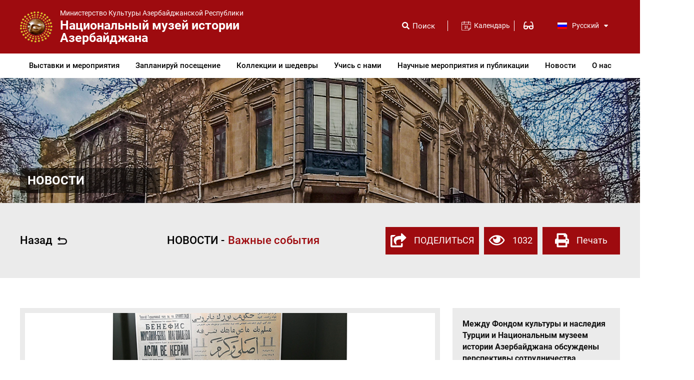

--- FILE ---
content_type: text/html; charset=UTF-8
request_url: http://azhistorymuseum.gov.az/ru/news/4416
body_size: 12189
content:
<!DOCTYPE html>
<html lang="en" dir="ltr">
<head>
  <title>Экспонаты, принадлежавшие гениальному композитору Узеиру Гаджибейли, размещены в специальной витрине новой экспозиции музея - НОВОСТИ</title>
  <meta charset="utf-8">
  <script type="application/ld+json">
                    {
                        "@context":"http://schema.org",
                        "@type":"NewsArticle",
                        "inLanguage":"az-AZ",
                        "articleSection":"News",
                        "mainEntityOfPage":
                        {
                        "@type":"WebPage",
                        "@id":"/az/news/4416"},
                        "headline":"Экспонаты принадлежавшие гениальному композитору Узеиру Гаджибейли размещены в специальной витрине новой экспозиции музея",
                        "alternativeHeadline":"экспонаты принадлежавшие гениальному композитору узеиру гаджибейли размещены в специальной витрине новой экспозиции музея",
                        "genre":"news",
                        "isFamilyFriendly":"true",
                        "publishingPrinciples":"http://azhistorymuseum.gov.az/az/content/1",
                        "typicalAgeRange":"7",                        
                        "keywords":"Экспонаты, принадлежавшие гениальному композитору Узеиру Гаджибейли, размещены в специальной витрине новой экспозиции музея,",
                        "image":{"@type":"ImageObject","url":"/uploads/news/2023/09/azhistorymuseum.gov.az_152__MHO7403.JPG","width":660,"height":365},
                        "dateCreated":"2023-09-18T00:00:00+04:00",
                        "datePublished":"2023-09-18T00:00:00+04:00",
                        "dateModified":"2023-09-18T00:00:00+04:00",
                        "description":"Сегодня 18 сентября исполняется 138 лет со дня рождения гениального композитора музыковеда педагога публициста общественного деятеля Узеира Гаджибейли 1885-1948. Также день рождения известного композитора создавшего в истории азербайджанской музыки п",
                        "author":{"@type":"Organization","name":"azhistorymuseum.gov.az"},
                        "publisher":{"@type":"Organization","name":"azhistorymuseum.gov.az",
                        "logo":{"@type":"ImageObject","url":"/uploads/news/2023/09/azhistorymuseum.gov.az_152__MHO7403.JPG","width":850,"height":530}
                        }
                    }
</script>         
        <meta property="fb:app_id" content="168584263783576" />
        <meta property="og:url"           content="/az/news/4416" />
        <meta property="og:type"          content="article" />
        <meta property="og:title"         content="Экспонаты, принадлежавшие гениальному композитору Узеиру Гаджибейли, размещены в специальной витрине новой экспозиции музея" />
        <meta property="og:description"   content="Сегодня 18 сентября исполняется 138 лет со дня рождения гениального композитора музыковеда педагога публициста общественного деятеля Узеира Гаджибейли 1885-1948. Также день рождения известного композитора создавшего в истории азербайджанской музыки п" />
        <meta property="og:image"         content="/uploads/news/2023/09/azhistorymuseum.gov.az_152__MHO7403.JPG" />
        <meta property="og:image:alt" content="Экспонаты, принадлежавшие гениальному композитору Узеиру Гаджибейли, размещены в специальной витрине новой экспозиции музея" />
        <meta property="og:image:secure_url" content="/uploads/news/2023/09/azhistorymuseum.gov.az_152__MHO7403.JPG" />
        <meta property="ia:markup_url" content="/az/news/4416">
        <meta property="og:image:type" content="image/jpeg" />
        
        <meta name="twitter:card" content="summary_large_image">
        <meta name="twitter:site" content="@azhistorymuseum">
        <meta name="twitter:title" content="Экспонаты, принадлежавшие гениальному композитору Узеиру Гаджибейли, размещены в специальной витрине новой экспозиции музея">
        <meta name="twitter:description" content="Сегодня 18 сентября исполняется 138 лет со дня рождения гениального композитора музыковеда педагога публициста общественного деятеля Узеира Гаджибейли 1885-1948. Также день рождения известного композитора создавшего в истории азербайджанской музыки п">
        <meta name="twitter:creator" content="@azhistorymuseum">
        <meta name="twitter:image:src" content="/uploads/news/2023/09/azhistorymuseum.gov.az_152__MHO7403.JPG">
        <meta name="twitter:domain" content="">
  <meta name="viewport" content="width=device-width, initial-scale=1.0">
  <link rel="icon" type="image/png" href="/template/img/favicon.ico"/>
<!-- Css part -->
  <link rel="stylesheet" href="/template/fontawesome/css/all.min.css">
  <link rel="stylesheet" href="/template/css/reset.css">
  <!-- gallery -->
  <link rel='stylesheet prefetch' href='/template/css/gallery.css'>
  <link rel="stylesheet" href="/template/css/gallery_style.css">
  <!-- gallery -->
  <link href="/template/css/twentytwenty-no-compass.css" rel="stylesheet" type="text/css" />
<!-- Link Swiper's CSS -->
  <link rel="stylesheet" href="/template/css/swiper.min.css">
  <link rel="stylesheet" href="/template/css/jquery.datepicker2.css">
  <link rel="stylesheet" href="/template/css/demo.css">
  <link rel="stylesheet" href="/template/css/mmenu-light.css">
  <link rel="stylesheet" href="/template/css/style.css?v=1.1.8">
  <link rel="stylesheet" href="/template/css/responsive.css?v=1.1.111">
<!-- Jquery part -->
  <script src="/template/js/jquery-3.4.1.min.js"></script>
  <script src="/template/js/jquery.min.js"></script>
  <!-- date picker -->
<!--  <script src="/template/js/jquery.datepicker2.js?v=1.1.3"></script>-->
  <!-- date picker -->
  <script src="/template/js/mmenu-light.js"></script>
  <script src="/template/js/jquery.masonryGrid.js"></script> <!-- Grid gallery -->

  <script src="//code.jivosite.com/widget/6R6AG6wORZ" async></script>
  <script>
    var site_url = "";
    var lang = "ru";
  </script>
</head>
<body>
<!-- Global site tag (gtag.js) - Google Analytics -->
<script async src="https://www.googletagmanager.com/gtag/js?id=G-P53XKL7S71"></script>
<script>
  window.dataLayer = window.dataLayer || [];
  function gtag(){dataLayer.push(arguments);}
  gtag('js', new Date());

  gtag('config', 'G-P53XKL7S71');
</script>
<header class="clearfix">

<div id="myLvs" class="lvs-are clearfix" style="display: none">

    <div class="lvs_options clearfix">
      <div class="optn_name">Размер шрифта</div>
      <div class="lvs_option_button clearfix">
        <div id="btn-decrease" class="lv_btn_font_size">A- </div>
        <div id="btn-orig"  class="lv_btn_font_size">A </div>
        <div id="btn-increase"  class="lv_btn_font_size">A+ </div>
      </div>
    </div>
    <div class="lvs_options clearfix">
      <div class="optn_name">Цвета сайта</div>
      <div class="lvs_option_button clearfix">
        <div class="lv_btn_theme change_theme_1" id="theme1">A </div>
        <div class="lv_btn_theme change_theme_2" id="theme2">A </div>
        <div class="lv_btn_theme change_theme_3" id="theme3">A </div>
        <div class="lv_btn_theme change_theme_4" id="theme4">A </div>
      </div>
    </div>
    <div class="lvs_options clearfix">
      <div id="lvs_button_images" class="lvs_button_images clearfix"><span></span>Выключить/включить изображения</div>
    </div>

      <a href="javascript:void(0);" class="lvs-close" onclick="closeSRC()"></a>
 </div>

 <div class="header_top clearfix change_size">
   <div class="header_center clearfix">
     <div class="hdrt_left clearfix">
       <a href="/ru" class="logo clearfix">
        <img src="/template/img/logo.png" alt="">
        <div class="logo_text clearfix">
          <span class="logo_txt1">Министерство Культуры Азербайджанской Республики</span>
          <span class="logo_txt2">Национальный музей истории Азербайджана</span>
        </div>
      </a>
    </div>
     <div class="hdrt_right clearfix change_size">
       <div class="searchDiv clearfix">
         <form class="srcForm clearfix">
           <div class="srcText src_desktop clearfix">
             <input type="text" class="src_inpt">
             <button type="button" name="button" class="src_iconx"><i class="fas fa-times"></i></button>
             <button type="button" name="button" class="src_txt"> <i class="fa fa-search" aria-hidden="true"></i></button>
           </div>
           <label for="src_icon" class="src_iconLable">Поиск</label>
           <button type="button" name="button" class="src_icon" id="src_icon"><i class="fas fa-search"></i></button>
         </form>
       </div>
       <div class="achive clearfix">
         <input type="text" class="form-control" name="date" id="date" data-select="datepicker" readonly>
         <label for="date">Календарь</label>
       </div>

	   
	   <a href="javascript:void(0);" class="lvs_button" onclick="openSRC()"><span></span>  </a>
	   
       <div class="Slclangs clearfix change_size">
         <ul class="lang_row clearfix">
          <li class="dropdownlang clearfix">
                     <a href="javasript:" class="langs clearfix"><span class="langFlagru"><img src="/template/img/langFlagru.png" alt="Russian language"> </span>Русский<i class="fas fa-sort-down"></i></a>
                     <ul class="dropLang clearfix">
                        <li><a href="/az/news/4416" class="langs clearfix"><span class="langFlagaz"><img src="/template/img/langFlagaz.png" alt="Azərbaycan"> </span>Azərbaycan </a></li>
                        <li><a href="/en/news/4416" class="langs clearfix"><span class="langFlagen"><img src="/template/img/langFlagen.png" alt="English language"> </span>English </a></li>
                     </ul>
                   </li>
         </ul>
       </div>
       <div class="header change_size"><!-- mobile menu -->
        <a href="#menu"><span></span></a>
        <nav id="menu">
          <ul>
            <li><a target="" href="/ru/exp"  title="Выставки и мероприятия">Выставки и мероприятия</a>
<ul class='menu_drop clearfix'>
<li><a target="" href="/ru/exp/cat/3"  title="Выставки">Выставки</a>
</li>
<li><a target="" href="/ru/news/cat/13"  title="Мероприятия">Мероприятия</a>
</li>
<li><a target="" href="/ru/exp/cat/5"  title="Лекции">Лекции</a>
</li>

</ul>
</li>
<li><a target="" href="/ru/visit_plan"  title="Запланируй посещение">Запланируй посещение</a>
</li>
<li><a target="" href="/ru/exhibit"  title="Коллекции и шедевры">Коллекции и шедевры</a>
<ul class='menu_drop clearfix'>
<li><a target="" href="/ru/fond/cat/1"  title="Музейные фонды">Музейные фонды</a>
</li>
<li><a target="" href="/ru/exhibit/cat/2"  title="Музейные шедевры">Музейные шедевры</a>
</li>
<li><a target="" href="/ru/exhibit/cat/3"  title="Коллекции">Коллекции</a>
</li>

</ul>
</li>
<li><a target="" href="/ru/learn"  title="Учись с нами">Учись с нами</a>
<ul class='menu_drop clearfix'>
<li><a target="" href="/ru/learn_club"  title="Наши клубы">Наши клубы</a>
</li>
<li><a target="" href="/ru/learn_program"  title="Проекты">Проекты</a>
</li>
<li><a target="" href="/ru/learn_lecture"  title="Онлайн-лекции">Онлайн-лекции</a>
</li>

</ul>
</li>
<li><a target="" href=""  title="Научные мероприятия и публикации">Научные мероприятия и публикации</a>
<ul class='menu_drop clearfix'>
<li><a target="" href="/ru/science_news"  title="Научные мероприятия">Научные мероприятия</a>
</li>
<li><a target="" href="/ru/science_pub"  title="Научные издания Музея">Научные издания Музея</a>
</li>

</ul>
</li>
<li><a target="" href="/ru/news"  title="Новости">Новости</a>
<ul class='menu_drop clearfix'>
<li><a target="" href="/ru/news/cat/3"  title="СМИ о Музее">СМИ о Музее</a>
</li>
<li><a target="" href="/ru/news/cat/9"  title="Интервью">Интервью</a>
</li>

</ul>
</li>
<li><a target="" href="/ru/about"  title="О нас">О нас</a>
<ul class='menu_drop clearfix'>
<li><a target="" href="/ru/about/5"  title="Обращение генерального директора">Обращение генерального директора</a>
</li>
<li><a target="" href="/ru/history"  title="История Музея">История Музея</a>
</li>
<li><a target="" href="/ru/structure"  title="Структура Музея">Структура Музея</a>
</li>
<li><a target="" href="/ru/restore_lab"  title="Реставрационная лаборатория">Реставрационная лаборатория</a>
</li>
<li><a target="" href="/ru/about/3"  title="Карта Музея">Карта Музея</a>
</li>

</ul>
</li>

          </ul>
        </nav>
       </div><!--end mobile menu -->
     </div>
   </div>
 </div>
 <div class="header_bottom clearfix change_size"><!-- desktop menu -->
   <div class="header_center clearfix">
     <nav class="clearfix">
       <ul class="hdr_menu clearfix">
         <li><a target="" href="/ru/exp"  title="Выставки и мероприятия">Выставки и мероприятия</a>
<ul class='menu_drop clearfix'>
<li><a target="" href="/ru/exp/cat/3"  title="Выставки">Выставки</a>
</li>
<li><a target="" href="/ru/news/cat/13"  title="Мероприятия">Мероприятия</a>
</li>
<li><a target="" href="/ru/exp/cat/5"  title="Лекции">Лекции</a>
</li>

</ul>
</li>
<li><a target="" href="/ru/visit_plan"  title="Запланируй посещение">Запланируй посещение</a>
</li>
<li><a target="" href="/ru/exhibit"  title="Коллекции и шедевры">Коллекции и шедевры</a>
<ul class='menu_drop clearfix'>
<li><a target="" href="/ru/fond/cat/1"  title="Музейные фонды">Музейные фонды</a>
</li>
<li><a target="" href="/ru/exhibit/cat/2"  title="Музейные шедевры">Музейные шедевры</a>
</li>
<li><a target="" href="/ru/exhibit/cat/3"  title="Коллекции">Коллекции</a>
</li>

</ul>
</li>
<li><a target="" href="/ru/learn"  title="Учись с нами">Учись с нами</a>
<ul class='menu_drop clearfix'>
<li><a target="" href="/ru/learn_club"  title="Наши клубы">Наши клубы</a>
</li>
<li><a target="" href="/ru/learn_program"  title="Проекты">Проекты</a>
</li>
<li><a target="" href="/ru/learn_lecture"  title="Онлайн-лекции">Онлайн-лекции</a>
</li>

</ul>
</li>
<li><a target="" href=""  title="Научные мероприятия и публикации">Научные мероприятия и публикации</a>
<ul class='menu_drop clearfix'>
<li><a target="" href="/ru/science_news"  title="Научные мероприятия">Научные мероприятия</a>
</li>
<li><a target="" href="/ru/science_pub"  title="Научные издания Музея">Научные издания Музея</a>
</li>

</ul>
</li>
<li><a target="" href="/ru/news"  title="Новости">Новости</a>
<ul class='menu_drop clearfix'>
<li><a target="" href="/ru/news/cat/3"  title="СМИ о Музее">СМИ о Музее</a>
</li>
<li><a target="" href="/ru/news/cat/9"  title="Интервью">Интервью</a>
</li>

</ul>
</li>
<li><a target="" href="/ru/about"  title="О нас">О нас</a>
<ul class='menu_drop clearfix'>
<li><a target="" href="/ru/about/5"  title="Обращение генерального директора">Обращение генерального директора</a>
</li>
<li><a target="" href="/ru/history"  title="История Музея">История Музея</a>
</li>
<li><a target="" href="/ru/structure"  title="Структура Музея">Структура Музея</a>
</li>
<li><a target="" href="/ru/restore_lab"  title="Реставрационная лаборатория">Реставрационная лаборатория</a>
</li>
<li><a target="" href="/ru/about/3"  title="Карта Музея">Карта Музея</a>
</li>

</ul>
</li>

       </ul>
     </nav>
   </div>
 </div><!--end desktop menu -->
</header>
      <main class="clearfix change_size">
  <div class="prt_header clearfix">
    <div class="prt_header_BG clearfix">
      <div class="prdcHeader_center clearfix">
        <div class="prdc_location clearfix">
          <div class="locDiv clearfix">НОВОСТИ</div>
        </div>
      </div>
    </div>
  </div>
  <div class="main_header_things clearfix">
    <div class="mhth_center clearfix">
      <div class="m_header_left clearfix">
        <div class="mhead_info_news">
          <a href="javascript:" class="back_link clearfix" onclick="goBack()">Назад<span></span> </a>
        </div>
      </div>
      <div class="m_header_center clearfix">
        <div class="newsin_name">НОВОСТИ - </div><div class="newsin_info">Важные события</div>
      </div>
      <div class="m_header_right clearfix">
        <a href="" class="share clearfix"><i class="fas fa-share-square"></i>ПОДЕЛИТЬСЯ</a>
        <!-- Go to www.addthis.com/dashboard to customize your tools -->
        <script type="text/javascript" src="//s7.addthis.com/js/300/addthis_widget.js#pubid=ra-5f58c57e5fa689fc"></script>

        <!-- Go to www.addthis.com/dashboard to customize your tools -->
        <div class="addthis_inline_share_toolbox_b4mg"></div>

        <a href="" class="share clearfix"><i class="far fa-eye"></i> 1032</a>
        <a href="javascript:void(0)" class="print clearfix"  onclick="printContent('main_center')"><i class="fas fa-print"></i>Печать</a>
      </div>
    </div>
  </div>

  <div class="main_center clearfix" id="main_center">
    <div class="main_left clearfix">

      <div class="news_in clearfix">
        <div class="newsin_img clearfix">
          <img src="/uploads/news/2023/09/azhistorymuseum.gov.az_152__MHO7403.JPG" alt="" class="show_hide">
        </div>
        <div class="newsin_text clearfix">
          <div class="nwin_date">
           18 Сентябрь, 2023
          </div>
          <div class="nwin_head">
            Экспонаты, принадлежавшие гениальному композитору Узеиру Гаджибейли, размещены в специальной витрине новой экспозиции музея
          </div>
          <div class="nwin_info">
            <p>Сегодня, 18 сентября, исполняется 138 лет со дня рождения гениального композитора, музыковеда, педагога, публициста, общественного деятеля Узеира Гаджибейли (1885-1948). Также день рождения известного композитора, создавшего в истории азербайджанской музыки первую оперу, первую музыкальную комедию и ряд других музыкальных жанров, в нашей стране отмечается как Национальный день музыки. <br />Во вновь созданной экспозиции Национального музея истории Азербайджана выделена специальная витрина для демонстрации ценных материалов, принадлежащих Узеиру Гаджибейли. В связи со знаменательным днём представляем вашему вниманию некоторые экспонаты с данной витрины.</p>
          </div>
        </div>
        <div class="newsin_gallery clearfix">
          <!--  Gallery Start------------->
          <div class="demo-gallery">
               <ul id="lightgallery" class="prosmotr_ul"><li data-responsive="/uploads/news/news_in/_MHO7361_1695030101.JPG" data-src="/uploads/news/news_in/_MHO7361_1695030101.JPG" data-sub-html="">
                    <a href="">
                      <div style="background-image: url(/uploads/news/news_in/_MHO7361_1695030101.JPG);" class="product_gallery_images_upload img-responsive"></div>
                      <div class="demo-gallery-poster">
                        <img src="/template/img/zoom.png">
                      </div>
                    </a>
                  </li></ul>
                </div>
          <!--  Gallery End------------->
        </div>
       <!---- Video start ---->
        
       <!--- Video end --->

      </div>

    </div>
    <div class="main_right clearfix">
      <div class="newsin_links_divs clearfix">
        <a href="/ru/news/5229" class="newsin_links clearfix">
                      <div class="nwin_lnkname">
                        Между Фондом культуры и наследия Турции и Национальным музеем истории Азербайджана обсуждены перспективы сотрудничества
                      </div>
                      <div class="nwin_lnkinfo">
                           13 января 2026 года президент Турецкого фонда культуры и наследия г-жа Актоти Раимкулова провела встречу с заместителем директора по охране и рег...
                      </div>
                    </a><a href="/ru/news/5228" class="newsin_links clearfix">
                      <div class="nwin_lnkname">
                        В музее открылась фотовыставка под названием «Фотопамять о трагедии»
                      </div>
                      <div class="nwin_lnkinfo">
                           15 января 2026 года в 15:00 в Национальном музее истории Азербайджана состоялось открытие фотовыставки под названием «Фотопамять о трагедии». В р...
                      </div>
                    </a><a href="/ru/news/5227" class="newsin_links clearfix">
                      <div class="nwin_lnkname">
                        В музее откроется фотовыставка под названием «Фотопамять о трагедии»
                      </div>
                      <div class="nwin_lnkinfo">
                           15 января 2026 года в 15:00 в Национальном музее истории Азербайджана откроется фотовыставка под названием «Фотопамять о трагедии». Выставка орга...
                      </div>
                    </a><a href="/ru/news/5226" class="newsin_links clearfix">
                      <div class="nwin_lnkname">
                        В музей поступили новые материалы, принадлежащие шехиду Отечественной войны Туралу Худиеву
                      </div>
                      <div class="nwin_lnkinfo">
                           Турал Худиев родился 27 ноября 1998 года в Баку. С 2019 года он служил в воинских частях Сил специального назначения, расположенных в районах Агд...
                      </div>
                    </a><a href="/ru/news/5225" class="newsin_links clearfix">
                      <div class="nwin_lnkname">
                        Художник-реставратор из Казахстана прошла стажировку по консервации и реставрации в музее
                      </div>
                      <div class="nwin_lnkinfo">
                           Художник-реставратор из отдела консервации и реставрации керамики, фарфора и стекла Национального музея Республики Казахстан Маийя Маилекова прош...
                      </div>
                    </a><a href="/ru/news/5224" class="newsin_links clearfix">
                      <div class="nwin_lnkname">
                        Сегодня день рождения шехида Отечественной войны Мурада Кяльбиева
                      </div>
                      <div class="nwin_lnkinfo">
                                               Сегодня день рождения солдата Вооруженных сил Азербайджана, шехида Отечественной войны Мурада Кяльбиева. М. Кяльбиев родился ...
                      </div>
                    </a><a href="/ru/news/5223" class="newsin_links clearfix">
                      <div class="nwin_lnkname">
                        Представляем серьгу «шар» XIX-XX веков, хранящуюся в музее
                      </div>
                      <div class="nwin_lnkinfo">
                           Ювелирные изделия всегда играли важную роль в повседневном и торжественном нарядах азербайджанских женщин. Женщины использовали серьги, ожерелья,...
                      </div>
                    </a><a href="/ru/news/5222" class="newsin_links clearfix">
                      <div class="nwin_lnkname">
                        Издана книга «Инструкция по защите материально-культурного наследия», соавтором которой является сотрудник музея
                      </div>
                      <div class="nwin_lnkinfo">
                           Опубликована книга под названием «Инструкция по охране материально-культурного наследия», соавтором которой является заведующий Научно-фондовым о...
                      </div>
                    </a>
      </div>
    </div>
  </div>
</main>

<footer class="clearfix change_size">
  <div class="full_footer_menu clearfix">
    <div class="ftr_center clearfix">
          <div class="ftp_right clearfix">
            
          </div>
    </div>
  </div>
    <div class="map_text_div clearfix change_size">
      <div class="ftr_center clearfix">
        <div class="map_txt clearfix">
          <div class="map_row clearfix">
            <div class="map_cont_name">
              Адрес:
            </div>
            <div class="map_cont_info">
              AZ 1005, Республика Азербайджан, город Баку, ул. Г.З.Тагиева, 4
            </div>
          </div>
          <div class="map_row clearfix">
            <div class="map_cont_name">
              Телефон:
            </div>
            <div class="map_cont_info">
              Приемная (012) 493 36 48;  Отдел организации экскурсий (012) 598 17 46
            </div>
          </div>
          <div class="map_row clearfix">
            <div class="map_cont_name">
              :
            </div>
            <div class="map_cont_info">
              (+994 12) 598 17 41
            </div>
          </div>
          <div class="map_row clearfix">
            <div class="map_cont_name">
              Э-почта:
            </div>
            <div class="map_cont_info">
              aztarmuzey@science.az
            </div>
          </div>
          <div class="map_row clearfix">
            <div class="map_social_name">
              Подписывайтесь на наши страницы в социальных сетях:
            </div>
            <div class="map_social_icn clearfix">
              <a href="https://facebook.com/azhistorymuseum" class="map_social" target="_blank"><i class="fab fa-facebook-f"></i> </a><a href="https://www.twitter.com/azhistorymuseum" class="map_social" target="_blank"><i class="fab fa-twitter"></i> </a><a href="https://www.instagram.com/nmuseumofhistoryofazerbaijan/" class="map_social" target="_blank"><i class="fab fa-instagram"></i> </a><a href="https://www.youtube.com/channel/UC4efJGvWGgltbXlRASgdyHA" class="map_social" target="_blank"><i class="fab fa-youtube"></i> </a><a href="https://t.me/nmuseumofhistoryofazchatclub" class="map_social" target="_blank"><i class="fab fa-telegram"></i> </a>
            </div>
          </div>
        </div>
        <div class="google_map clearfix">
          <iframe src="https://www.google.com/maps/embed?pb=!1m18!1m12!1m3!1d3039.7755018087087!2d49.83793121525891!3d40.36950196643474!2m3!1f0!2f0!3f0!3m2!1i1024!2i768!4f13.1!3m3!1m2!1s0x40307db159048fc7%3A0x422bf77e1d71975e!2sThe%20National%20Museum%20of%20History%20of%20Azerbaijan!5e0!3m2!1sen!2s!4v1611163645153!5m2!1sen!2s" width="600" height="450" frameborder="0" style="border:0;" allowfullscreen="" aria-hidden="false" tabindex="0"></iframe>
       </div>
      </div>
    </div>
  <div class="ftr_bottom clearfix change_size">
    <div class="ftr_center clearfix">
      <div class="ftrbtm_left">
       © 2010 - 2026 Национальный Музей Истории Азербайджана. Все права защищены.
      </div>
      <ul class="footer_btm_menu clearfix">
         <li><a href="/ru/main">Домашняя страница</a> </li> <li><a href="/ru/about">О нас</a> </li> <li><a href="/ru/">Контакты</a> </li>
      </ul>
      <a href="javascript:void(0)" class="backtotop clearfix" onclick="topFunction()" id="myBtn"> </a>
    </div>
  </div>
</footer>
</body>
<script>
  ;(function($) {
    $.datePicker = {
      defaults: {
        container: 'body',
        mode: 'popup',
        select: 'single',
        theme: 'theme-light',
        show: 'month',
        doubleSize: false,
        restrictDates: true,
        disableAnimations: true,
        strings: {
          months: [
            'Январь',
            'Февраль',
            'Март',
            'Апрель',
            'Май',
            'Июнь',
            'Июль',
            'Август',
            'Сентябрь',
            'Октябрь',
            'Январь',
            'Декабрь'
          ],
          days: [
            'Вс',
            'Пн',
            'Вт',
            'Ср',
            'Чт',
            'Пт',
            'Сб'
          ]
        },
        views: {
          decade: {
            show: null,
            selected: [],
            disabled: [],
            forbidden: [],
            enabled: [],
            marked: []
          },
          year: {
            show: null,
            selected: [],
            disabled: [],
            forbidden: [],
            enabled: [],
            marked: []
          },
          month: {
            show: null,
            selected: [],
            disabled: [],
            forbidden: [],
            enabled: [],
            marked: [],
            firstDayOfWeek: 1
          }
        },
        templates: {
          widget: '<div class="jquery-datepicker">',
          header: '<div class="box-row row-header"><div class="header-title">Экспонаты, принадлежавшие гениальному композитору Узеиру Гаджибейли, размещены в специальной витрине новой экспозиции музея - НОВОСТИ</div><div class="header-actions"><div class="header-action action-down"></div><div class="header-action action-up"></div></div></div>'
        },
        callbacks: {
          onCreate: function(calendar) {
            // Do nothing
          },
          onShow: function(calendar) {
            // Do nothing
          },
          onViewDecade: function(calendar, date) {
            return true;
          },
          onViewYear: function(calendar, date) {
            return true;
          },
          onViewMonth: function(calendar, date) {
            return true;
          },
          onChangeDecade: function(calendar, date, direction) {
            return true;
          },
          onChangeYear: function(calendar, date, direction) {
            return true;
          },
          onChangeMonth: function(calendar, date, direction) {
            return true;
          },
          onChangeDay: function(calendar, date, direction) {
            var dates = new Date(date),
                    mnth = ("0" + (dates.getMonth() + 1)).slice(-2),
                    day = ("0" + dates.getDate()).slice(-2);
            dat = [dates.getFullYear(), mnth, day].join("-");
            window.location.assign("//azhistorymuseum.gov.az/"+lang+"/exp/date/" + dat);
            return true;
          },
          onCheckCell: function(cell, date, type) {
            return false;
          },
          onRenderCell: function(cell, date, type) {
            // Do nothing
          },
          onHide: function(calendar) {
            // Do nothing
          }
        },
        animate: function(el, anim, callback) {
          if (this.disableAnimations) {
            callback(el);
          } else {
            switch (anim) {
              case 'fadeOut':
                el.css({ opacity: 1 }).animate({ opacity: 0 }, {
                  duration: 150,
                  complete: function() {
                    if ( !!callback ) {
                      callback(el);
                    }
                  }
                });
                break;
              case 'slideLeftOut':
                el.css({ opacity: 1 }).animate({ opacity: 0, translateX: 8 }, {
                  duration: 150,
                  step: function(now, tween) {
                    if (tween.prop == 'translateX') {
                      el.css('transform', 'translateX('+ now +'px)');
                    }
                  },
                  complete: function() {
                    el.css('transform', 'translateX(0)');
                    if ( !!callback ) {
                      callback(el);
                    }
                  }
                });
                break;
              case 'slideRightOut':
                el.css({ opacity: 1 }).animate({ opacity: 0, translateX: -8 }, {
                  duration: 150,
                  step: function(now, tween) {
                    if (tween.prop == 'translateX') {
                      el.css('transform', 'translateX('+ now +'px)');
                    }
                  },
                  complete: function() {
                    el.css('transform', 'translateX(0)');
                    if ( !!callback ) {
                      callback(el);
                    }
                  }
                });
                break;
              case 'slideDownOut':
                el.css({ opacity: 1 }).animate({ opacity: 0, translateY: 0 }, {
                  duration: 150,
                  step: function(now, tween) {
                    if (tween.prop == 'translateY') {
                      el.css('transform', 'translateY('+ (8 - now) +'px)');
                    }
                  },
                  complete: function() {
                    el.css('transform', 'translateY(0)');
                    if ( !!callback ) {
                      callback(el);
                    }
                  }
                });
                break;
              case 'slideUpOut':
                el.css({ opacity: 1 }).animate({ opacity: 0, translateY: 0 }, {
                  duration: 150,
                  step: function(now, tween) {
                    if (tween.prop == 'translateY') {
                      el.css('transform', 'translateY('+ -(8-now) +'px)');
                    }
                  },
                  complete: function() {
                    el.css('transform', 'translateY(0)');
                    if ( !!callback ) {
                      callback(el);
                    }
                  }
                });
                break;
              case 'fadeIn':
                el.css({ opacity: 0 }).animate({ opacity: 1 }, {
                  duration: 150,
                  complete: function() {
                    if ( !!callback ) {
                      callback(el);
                    }
                  }
                });
                break;
              case 'slideLeftIn':
                el.css({ opacity: 0, transform: 'translateX(8px)' }).animate({ opacity: 1, translateX: 0 }, {
                  duration: 150,
                  step: function(now, tween) {
                    if (tween.prop == 'translateX') {
                      el.css('transform', 'translateX('+ (-now) +'px)');
                    }
                  },
                  complete: function() {
                    if ( !!callback ) {
                      callback(el);
                    }
                  }
                });
                break;
              case 'slideRightIn':
                el.css({ opacity: 0, transform: 'translateX(-8px)' }).animate({ opacity: 1, translateX: 0 }, {
                  duration: 150,
                  step: function(now, tween) {
                    if (tween.prop == 'translateX') {
                      el.css('transform', 'translateX('+ (-now) +'px)');
                    }
                  },
                  complete: function() {
                    if ( !!callback ) {
                      callback(el);
                    }
                  }
                });
                break;
              case 'slideUpIn':
                el.css({ opacity: 0, transform: 'translateY(8px)' }).animate({ opacity: 1, translateY: 8 }, {
                  duration: 150,
                  step: function(now, tween) {
                    if (tween.prop == 'translateY') {
                      el.css('transform', 'translateY('+ (8 - now) +'px)');
                    }
                  },
                  complete: function() {
                    if ( !!callback ) {
                      callback(el);
                    }
                  }
                });
                break;
              case 'slideDownIn':
                el.css({ opacity: 0, transform: 'translateY(-8px)' }).animate({ opacity: 1, translateY: 8 }, {
                  duration: 150,
                  step: function(now, tween) {
                    if (tween.prop == 'translateY') {
                      el.css('transform', 'translateY('+ -(8-now) +'px)');
                    }
                  },
                  complete: function() {
                    if ( !!callback ) {
                      callback(el);
                    }
                  }
                });
                break;
            }
          }
        },
        dateFormat: function(date) {
          //	return this.pad(date.getMonth() + 1, 2) + '-' + this.pad(date.getDate(), 2) + '-' + date.getFullYear();
          return date.getFullYear() + '-' + this.pad(date.getMonth() + 1, 2) + '-' + this.pad(date.getDate(), 2);
        },
        dateParse: function(string) {
          return $.datePicker.api.date(string);
        },
        pad: function(n, width, z) {
          z = z || '0';
          n = n + '';
          return n.length >= width ? n : new Array(width - n.length + 1).join(z) + n;
        }
      },
      api: {
        date: function(string) {
          var date = null;
          if (string instanceof Date) {
            date = new Date(string);
          } else {
            var parts = string.match(/(\d{1,2})-(\d{1,2})-(\d{4})/);
            if ( parts && parts.length == 4 ) {
              date = new Date( parts[3], parts[1] - 1, parts[2] );
            }
          }
          return date;
        },
        show: function(options) {
          var other = $('.jquery-datepicker.is-popup'),
                  widget = $.datePicker.api.createWidget(options);
          if (other.length) {
            $.datePicker.api.hide(other);
          }
          widget.addClass('is-open');
          widget.options.animate(widget, widget.hasClass('tip-above') ? 'slideDownIn' : 'slideUpIn', function() {
            widget.options.callbacks.onShow(widget);
          });
          return widget;
        },
        hide: function(widget) {
          var widget = widget || $('.jquery-datepicker.is-popup');
          widget = widget.length ? widget.eq(0) : null;
          if ( widget.length && widget.is(':visible') ) {
            widget.options = widget.data('options');
            widget.options.animate(widget, widget.hasClass('tip-above') ? 'slideUpOut' : 'slideDownOut', function() {
              widget.removeClass('is-open');
              widget.options.callbacks.onHide(widget);
              widget.remove();
            });
          }
          return widget;
        },
        createWidget: function(options) {
          var opts = $.extend(true, {}, $.datePicker.defaults, options),
                  widget = $(opts.templates.widget);
          // Check container instance
          opts.container = opts.container instanceof jQuery ? opts.container : $(opts.container);
          opts.element = opts.element instanceof jQuery ? opts.element : $(opts.element);
          // Set default initial values
          opts.views.decade.show = !opts.views.decade.show  ? new Date() : opts.dateParse(opts.views.decade.show);
          opts.views.year.show = !opts.views.year.show  ? new Date() : opts.dateParse(opts.views.year.show);
          opts.views.month.show = !opts.views.month.show  ? new Date() : opts.dateParse(opts.views.month.show);
          // Create components
          widget.data('options', opts);
          widget.options = opts;
          widget.views = {};
          widget.views.decade = $.datePicker.api.createDecadeView(opts);
          widget.views.year = $.datePicker.api.createYearView(opts);
          widget.views.month = $.datePicker.api.createMonthView(opts);
          widget.append(widget.views.decade);
          widget.append(widget.views.year);
          widget.append(widget.views.month);
          // Show active view
          switch (opts.show) {
            case 'decade':
              widget.views.decade.addClass('is-active');
              break;
            case 'year':
              widget.views.year.addClass('is-active');
              break;
            case 'month':
              widget.views.month.addClass('is-active');
              break;
          }
          // Add widget to container
          opts.container.append(widget);
          switch (opts.mode) {
            case 'inline':
              widget.addClass('is-open').addClass('is-inline');
              break;
            case 'popup':
              if ( opts.element.length ) {
                var offset = opts.element.offset(),
                        viewportWidth = window.innerWidth;
                elementSize = { x: opts.element.outerWidth(), y: opts.element.outerHeight() },
                        widgetSize = { x: widget.outerWidth(), y: widget.outerHeight() };
                if (offset.top > (widgetSize.y + 15)) {
                  widget.addClass('tip-below');
                  widget.css('top', (offset.top - widgetSize.y - 15) + 'px');
                } else {
                  widget.addClass('tip-above');
                  widget.css('top', (offset.top + elementSize.y + 15) + 'px');
                }
                if (offset.left < viewportWidth / 2) {
                  widget.addClass('tip-left');
                  widget.css('left', offset.left + 'px');
                } else {
                  widget.addClass('tip-right');
                  widget.css('left', ((offset.left + elementSize.x) - widgetSize.x) + 'px');
                }
              }
              widget.addClass('is-popup');
              //
              $(document).on('mouseup', function (e) {
                if (!widget.is(e.target) // if the target of the click isn't the container...
                        && widget.has(e.target).length === 0) // ... nor a descendant of the container
                {
                  $(document).off('mouseup');
                  $.datePicker.api.hide(widget);
                }
              });
              break;
          }
          // Bind decade viewer events
          widget.views.decade.on('click', '.header-title', function(e) {
            var el = $(this);
            e.preventDefault();
          });
          widget.views.decade.on('click', '.action-down', function(e) {
            var el = $(this);
            e.preventDefault();
            if ( opts.callbacks.onChangeDecade( widget, new Date(opts.views.decade.show), 'down' ) ) {
              opts.animate(widget.views.decade, 'slideLeftOut', function() {
                widget.views.decade.empty();
                opts.views.decade.show.setYear( opts.views.decade.show.getFullYear() - 10 );
                $.datePicker.api.createDecadeView(opts, widget.views.decade);
                opts.animate(widget.views.decade, 'slideRightIn');
              });
            }
          });
          widget.views.decade.on('click', '.action-up', function(e) {
            var el = $(this);
            e.preventDefault();
            if ( opts.callbacks.onChangeDecade( widget, new Date(opts.views.decade.show), 'up' ) ) {
              opts.animate(widget.views.decade, 'slideRightOut', function() {
                widget.views.decade.empty();
                opts.views.decade.show.setYear( opts.views.decade.show.getFullYear() + 10 );
                $.datePicker.api.createDecadeView(opts, widget.views.decade);
                opts.animate(widget.views.decade, 'slideLeftIn');
              });
            }
          });
          widget.views.decade.on('click', '.cell-day', function(e) {
            var cell = $(this),
                    date = cell.data('date');
            e.preventDefault();
            if ( !cell.hasClass('cell-grayed') ) {
              if ( opts.callbacks.onChangeYear( widget, $.datePicker.api.date(date), false ) ) {
                widget.views.year.empty();
                opts.views.year.show = $.datePicker.api.date(date);
                $.datePicker.api.createYearView(opts, widget.views.year);
              }
              if ( opts.callbacks.onViewYear( widget, $.datePicker.api.date(date) ) ) {
                opts.animate(widget.views.decade, 'fadeOut', function() {
                  widget.views.decade.removeClass('is-active');
                  widget.views.year.addClass('is-active');
                  opts.animate(widget.views.year, 'fadeIn');
                });
              }
            }
          });
          // Bind year viewer events
          widget.views.year.on('click', '.header-title', function(e) {
            var el = $(this);
            e.preventDefault();
            if ( opts.callbacks.onViewDecade(widget, opts.views.decade.show) ) {
              opts.animate(widget.views.year, 'fadeOut', function() {
                // Regenerate decades viewer if required
                if ( opts.views.decade.show.getFullYear() != opts.views.year.show.getFullYear() ) {
                  widget.views.decade.empty();
                  opts.views.decade.show.setYear( opts.views.year.show.getFullYear() );
                  $.datePicker.api.createDecadeView(opts, widget.views.decade);
                }
                // Show decades viewer
                widget.views.year.removeClass('is-active');
                widget.views.decade.addClass('is-active');
                opts.animate(widget.views.decade, 'fadeIn');
              });
            }
          });
          widget.views.year.on('click', '.action-down', function(e) {
            var el = $(this);
            e.preventDefault();
            if ( opts.callbacks.onChangeYear( widget, new Date(opts.views.year.show), 'down' ) ) {
              opts.animate(widget.views.year, 'slideLeftOut', function() {
                widget.views.year.empty();
                opts.views.year.show.setYear( opts.views.year.show.getFullYear() - 1 );
                $.datePicker.api.createYearView(opts, widget.views.year);
                opts.animate(widget.views.year, 'slideRightIn');
              });
            }
          });
          widget.views.year.on('click', '.action-up', function(e) {
            var el = $(this);
            e.preventDefault();
            if ( opts.callbacks.onChangeYear( widget, new Date(opts.views.year.show), 'up' ) ) {
              opts.animate(widget.views.year, 'slideRightOut', function() {
                widget.views.year.empty();
                opts.views.year.show.setYear( opts.views.year.show.getFullYear() + 1 );
                $.datePicker.api.createYearView(opts, widget.views.year);
                opts.animate(widget.views.year, 'slideLeftIn');
              });
            }
          });
          widget.views.year.on('click', '.cell-day', function(e) {
            var cell = $(this),
                    date = cell.data('date');
            e.preventDefault();
            if ( !cell.hasClass('cell-grayed') ) {
              if ( opts.callbacks.onChangeMonth( widget, $.datePicker.api.date(date), false ) ) {
                widget.views.month.empty();
                opts.views.month.show = $.datePicker.api.date(date);
                $.datePicker.api.createMonthView(opts, widget.views.month);
              }
              if ( opts.callbacks.onViewMonth( widget, $.datePicker.api.date(date) ) ) {
                opts.animate(widget.views.year, 'fadeOut', function() {
                  widget.views.year.removeClass('is-active');
                  widget.views.month.addClass('is-active');
                  opts.animate(widget.views.month, 'fadeIn');
                });
              }
            }
          });
          // Bind month viewer events
          widget.views.month.on('click', '.header-title', function(e) {
            var el = $(this);
            e.preventDefault();
            if ( opts.callbacks.onViewYear(widget, opts.views.year.show) ) {
              opts.animate(widget.views.month, 'fadeOut', function() {
                // Regenerate years viewer
                if ( opts.views.year.show.getFullYear() != opts.views.month.show.getFullYear() ) {
                  widget.views.year.empty();
                  opts.views.year.show.setYear( opts.views.month.show.getFullYear() );
                  $.datePicker.api.createYearView(opts, widget.views.year);
                }
                // Show years viewer
                widget.views.month.removeClass('is-active');
                widget.views.year.addClass('is-active');
                opts.animate(widget.views.year, 'fadeIn');
              });
            }
          });
          widget.views.month.on('click', '.action-down', function(e) {
            var el = $(this);
            e.preventDefault();
            if ( opts.callbacks.onChangeMonth( widget, new Date(opts.views.month.show), 'down' ) ) {
              opts.animate(widget.views.month, 'slideLeftOut', function() {
                var otherMonth =  opts.views.month.show.getMonth() - 1;
                if (otherMonth < 0) {
                  opts.views.month.show.setYear(opts.views.month.show.getFullYear() - 1);
                  otherMonth = 11;
                }
                widget.views.month.empty();
                opts.views.month.show.setMonth(otherMonth);
                $.datePicker.api.createMonthView(opts, widget.views.month);
                opts.animate(widget.views.month, 'slideRightIn');
              });
            }
          });
          widget.views.month.on('click', '.action-up', function(e) {
            var el = $(this);
            e.preventDefault();
            if ( opts.callbacks.onChangeMonth( widget, new Date(opts.views.month.show), 'up' ) ) {
              opts.animate(widget.views.month, 'slideRightOut', function() {
                var otherMonth =  opts.views.month.show.getMonth() + 1;
                if (otherMonth > 11) {
                  opts.views.month.show.setYear(opts.views.month.show.getFullYear() + 1);
                  otherMonth = 0;
                }
                widget.views.month.empty();
                opts.views.month.show.setMonth(otherMonth);
                $.datePicker.api.createMonthView(opts, widget.views.month);
                opts.animate(widget.views.month, 'slideLeftIn');
              });
            }
          });
          widget.views.month.on('click', '.cell-day', function(e) {
            var cell = $(this),
                    date = cell.data('date');
            e.preventDefault();
            if ( !cell.hasClass('cell-grayed') && !cell.hasClass('cell-forbidden') ) {
              if ( opts.callbacks.onChangeDay( widget, $.datePicker.api.date(date) ) ) {
                // For single selection mode, deselect everything first
                if (opts.select == 'single') {
                  opts.views.month.selected = [];
                  widget.views.month.find('.cell-day').removeClass('cell-selected');
                  if (opts.mode == 'popup') {
                    $.datePicker.api.hide(widget);
                    opts.element.val( opts.dateFormat(date) );
                  }
                }
                cell.addClass('cell-selected');
                opts.views.month.selected.push( $.datePicker.api.date(date) );
              }
            }
          });
          // Add theme class
          widget.addClass(opts.theme);
          if (opts.doubleSize) {
            widget.addClass('is-2x');
          }
          // Callback
          opts.callbacks.onCreate(widget);
          // Return the widget object
          return widget;
        },
        createHeader: function(title, opts) {
          var ret = $( opts.templates.header.replace('Экспонаты, принадлежавшие гениальному композитору Узеиру Гаджибейли, размещены в специальной витрине новой экспозиции музея - НОВОСТИ', title) );
          return ret;
        },
        createDecadeView: function(opts, box) {
          var box = box || $('<div class="datepicker-box"></div>'),
                  settings = opts.views.decade,
                  decade = settings.show.getFullYear() - (settings.show.getFullYear() % 10),
                  title = decade + '-' + (decade + 9),
                  header = $.datePicker.api.createHeader(title, opts),
                  values = [];
          // Build values array
          for (var i = 0, v = decade - 3; i < 16; i++, v++) {
            values.push(v);
          }
          header.addClass('js-header-decade');
          box.append( header);
          box.addClass('box-decade');
          // Add rows
          var rows = [];
          for (var i = 0; i < 4; i++) {
            var row = $('<div class="box-row row-week"></div>');
            rows.push(row);
            box.append(row);
          }
          // Today
          var today = new Date();
          today.setMonth(0);
          today.setDate(1);
          // Add months
          for (var i = 0, j = 0, d = 1; i < 16; i++, d++) {
            var row = rows[j],
                    day = $('<div class="box-cell cell-day">'+ values[i] +'</div>');
            row.append(day);
            if (d > 3) {
              d = 0;
              j++;
            }
            // Save date
            var date = '01-01-' + values[i];
            date = $.datePicker.api.date(date);
            day.data('date', date);
            // Grayed years
            var disabled = false;
            // Use a preset for restricted dates or a custom function
            switch (opts.restrictDates) {
              case 'past':
                disabled = date > today;
                break;
              case 'future':
                disabled = date.toDateString() != today.toDateString() && date < today;
                break;
              case 'custom':
                disabled = !opts.callbacks.onCheckCell(day, date, 'year');
                break;
            }
            if (i < 3 || i >= 16 - 3 || disabled) {
              day.addClass('cell-grayed');
            } else {
              // Today
              if ( date.toDateString() == today.toDateString() ) {
                day.addClass('cell-today');
              }
            }
            opts.callbacks.onRenderCell(day, date, 'year');
          }
          return box;
        },
        createYearView: function(opts, box) {
          var box = box || $('<div class="datepicker-box"></div>'),
                  settings = opts.views.year,
                  title = settings.show.getFullYear(),
                  header = $.datePicker.api.createHeader(title, opts),
                  values = [];
          // Build values array
          for (var i = 0; i < 12; i++) {
            values.push( opts.strings.months[i] );
          }
          // Add header
          header.addClass('js-header-year');
          box.append( header);
          box.addClass('box-year');
          // Add rows
          var rows = [];
          for (var i = 0; i < 3; i++) {
            var row = $('<div class="box-row row-week"></div>');
            rows.push(row);
            box.append(row);
          }
          // Today
          var today = new Date();
          today.setDate(1);
          // Add months
          for (var i = 0, j = 0, d = 1; i < 12; i++, d++) {
            var row = rows[j],
                    day = $('<div class="box-cell cell-day">'+ values[i].substring(0, 3) +'</div>');
            row.append(day);
            if (d > 3) {
              d = 0;
              j++;
            }
            // Save date
            var date = (i + 1) + '-01-' + settings.show.getFullYear();
            date = $.datePicker.api.date(date);
            day.data('date', date);
            // Grayed months
            var disabled = false;
            // Use a preset for restricted dates or a custom function
            switch (opts.restrictDates) {
              case 'past':
                disabled = date > today;
                break;
              case 'future':
                disabled = date.toDateString() != today.toDateString() && date < today;
                break;
              case 'custom':
                disabled = !opts.callbacks.onCheckCell(day, date, 'month');
                break;
            }
            if (disabled) {
              day.addClass('cell-grayed');
            }
            // Today
            if ( date.toDateString() == today.toDateString() ) {
              day.addClass('cell-today');
            }
            opts.callbacks.onRenderCell(day, date, 'month');
          }
          return box;
        },
        createMonthView: function(opts, box) {
          var box = box || $('<div class="datepicker-box"></div>'),
                  settings = opts.views.month,
                  title = opts.strings.months[ settings.show.getMonth() ] + ' ' + settings.show.getFullYear(),
                  header =  $.datePicker.api.createHeader(title, opts),
                  daysInMonth = new Date(settings.show.getFullYear(), settings.show.getMonth() + 1, 0).getDate(),
                  firstDayOfMonth = new Date(settings.show.getFullYear(), settings.show.getMonth(), 1).getDay(),
                  lastMonth = settings.show.getMonth() == 0 ? 11 : settings.show.getMonth() - 1,
                  lastMonthYear = settings.show.getFullYear() - (settings.show.getMonth() == 0 ? 1 : 0),
                  nextMonth = settings.show.getMonth() == 11 ? 0 : settings.show.getMonth() + 1,
                  nextMonthYear = settings.show.getFullYear() + (settings.show.getMonth() == 11 ? 1 : 0),
                  lastDayOfPastMonth = new Date(lastMonthYear, lastMonth + 1, 0).getDate(),
                  values = [];
          // Build values array
          for (var i = 0; i < daysInMonth; i++) {
            values.push(i + 1);
          }
          // Add header
          header.addClass('js-header-month');
          box.append(header);
          box.addClass('box-month');
          // Offset days of week depending on the first day of week
          settings.firstDayOfWeek = settings.firstDayOfWeek < 0 ? 0 : (settings.firstDayOfWeek > 6 ? 6 : settings.firstDayOfWeek);
          var dayNames = opts.strings.days.slice();
          if (settings.firstDayOfWeek > 0) {
            var plucked = dayNames.splice(0, settings.firstDayOfWeek);
            dayNames = dayNames.concat(plucked);
          }
          var row = $('<div class="box-row row-days"></div>');
          // Add weekdays row
          for (var i = 0; i < 7; i++) {
            row.append('<div class="box-cell cell-day">'+ dayNames[i].substring(0, 3) +'</div>');
          }
          box.append(row);
          // Pad month days with extra grayed days
          var daysBefore = firstDayOfMonth - settings.firstDayOfWeek,
                  daysAfter = 42 - (daysInMonth + daysBefore);
          if (daysBefore < 0) {
            daysBefore = 7 + daysBefore;
            daysAfter = 42 - (daysInMonth + daysBefore);
          }
          // Prepend days before
          var temp = [];
          for (var i = 1; i <= daysBefore; i++) {
            temp.push(lastDayOfPastMonth - (daysBefore - i));
          }
          values = temp.concat(values);
          // Append days after
          temp = [];
          for (var i = 1; i <= daysAfter; i++) {
            temp.push(i);
          }
          values = values.concat(temp);
          // Add weeks
          var weeks = [];
          for (var i = 0; i < 6; i++) {
            var week = $('<div class="box-row row-week"></div>');
            weeks.push(week);
            box.append(week);
          }
          // Today
          var today = new Date();
          // Add days to weeks
          for (var i = 0, j = 0, d = 1; i < 42; i++, d++) {
            var week = weeks[j],
                    day = $('<div class="box-cell cell-day">'+ values[i] +'</div>');
            week.append(day);
            if (d > 6) {
              d = 0;
              j++;
            }
            // Save date
            var date = '';
            if (i < daysBefore) {
              date = (lastMonth + 1) + '-' + values[i] + '-' + lastMonthYear;
            } else if (i >= 42 - daysAfter) {
              date = (nextMonth + 1) + '-' + values[i] + '-' + nextMonthYear;
            } else {
              date = (settings.show.getMonth() + 1) + '-' + values[i] + '-' + settings.show.getFullYear();
            }
            date = $.datePicker.api.date(date);
            day.data('date', date);
            // Grayed days
            var disabled = false;
            if (settings.enabled.length) {
              disabled = true;
              // Iterate enabled dates
              for (var n = 0; n < settings.enabled.length; n++) {
                if (!settings.enabled[n].length) continue;
                if (typeof settings.enabled[n] === 'string') settings.enabled[n] = $.datePicker.api.date( settings.enabled[n] );
                if ( date.toDateString() == settings.enabled[n].toDateString() ) {
                  disabled = false;
                  break;
                }
              }
            } else {
              // Use a preset for restricted dates or a custom function
              switch (opts.restrictDates) {
                case 'past':
                  disabled = date > today;
                  break;
                case 'future':
                  disabled = date.toDateString() != today.toDateString() && date < today;
                  break;
                case 'custom':
                  disabled = !opts.callbacks.onCheckCell(day, date, 'day');
                  break;
              }
            }
            //
            if (i < daysBefore || i >= 42 - daysAfter || disabled) {
              day.addClass('cell-grayed');
            } else {
              // Today
              if ( date.toDateString() == today.toDateString() ) {
                day.addClass('cell-today');
              }
              // Disabled
              if (settings.disabled.length) {
                for (var n = 0; n < settings.disabled.length; n++) {
                  if (typeof settings.disabled[n] === 'string') settings.disabled[n] = $.datePicker.api.date( settings.disabled[n] );
                  if ( settings.disabled[n] && date.toDateString() == settings.disabled[n].toDateString() ) {
                    day.addClass('cell-grayed');
                    break;
                  }
                }
              }
              // Forbidden
              if (settings.forbidden.length) {
                for (var n = 0; n < settings.forbidden.length; n++) {
                  if (typeof settings.forbidden[n] === 'string') settings.forbidden[n] = $.datePicker.api.date( settings.forbidden[n] );
                  if ( settings.forbidden[n] && date.toDateString() == settings.forbidden[n].toDateString() ) {
                    day.addClass('cell-forbidden');
                    break;
                  }
                }
              }
              // Marked
              if (settings.marked.length) {
                for (var n = 0; n < settings.marked.length; n++) {
                  if (typeof settings.marked[n] === 'string') settings.marked[n] = $.datePicker.api.date( settings.marked[n] );
                  if ( settings.marked[n] && date.toDateString() == settings.marked[n].toDateString() ) {
                    day.addClass('cell-marked');
                    break;
                  }
                }
              }
              // Selected
              if (settings.selected.length) {
                for (var n = 0; n < settings.selected.length; n++) {
                  if (typeof settings.selected[n] === 'string') settings.selected[n] = $.datePicker.api.date( settings.selected[n] );
                  if ( settings.selected[n] && date.toDateString() == settings.selected[n].toDateString() ) {
                    day.addClass('cell-selected');
                    break;
                  }
                }
              }
            }
            opts.callbacks.onRenderCell(day, date, 'day');
          }
          return box;
        }
      }
    };
    jQuery(document).ready(function($) {
      $('[data-select=datepicker]').each(function() {
        var input = $(this);
        input.attr('autocomplete', 'off');
        input.on('click', function() {
          var val = input.val();
          var date = val ? $.datePicker.defaults.dateParse(val) : val;
          var widget = $.datePicker.api.show({
            views: {
              month: {
                show: val ? date : '',
                selected: val ? [ date ] : []
              }
            },
            element: input
          });
          input.data('widget', widget);
        });
      });
    });

  })(jQuery);
</script>
<!-- gallery -->
<script src="/template/js/picturefill.min.js"></script>
<script src="/template/js/lightgallery.js"></script>
<script src="/template/js/lg-autoplay.js"></script>
<script src="/template/js/lg-zoom.js"></script>
<script src="/template/js/lg-hash.js"></script>
<script src="/template/js/lg-pager.js"></script>
<script src="/template/js/jquery.mousewheel.min.js"></script>
<script src="/template/js/gallery_index.js?v=1.1"></script>
<!-- Swiper JS -->
<script src="/template/js/swiper.min.js"></script>
<script src="/template/js/jquery.twentytwenty.js"></script>
<script src="/template/js/jquery.event.move.js"></script>
<script src="/template/js/myjs.js?v=1.2.131"></script>
<script src="/template/js/ajax.js"></script>
<script>
  function goBack() {
    window.history.back();
  }
</script>
</html>

--- FILE ---
content_type: text/css
request_url: http://azhistorymuseum.gov.az/template/css/gallery_style.css
body_size: 1158
content:


.small {
  font-size: 11px;
  color: #999;
  display: block;
  margin-top: -10px
}

.cont {
  text-align: center;
}

.page-head {
  padding: 60px 0;
  text-align: center;
}

.page-head .lead {
  font-size: 18px;
  font-weight: 400;
  line-height: 1.4;
  margin-bottom: 50px;
  margin-top: 0;
}

.btn {
  -moz-user-select: none;
  background-image: none;
  border: 1px solid transparent;
  border-radius: 2px;
  cursor: pointer;
  display: inline-block;
  font-size: 14px;
  font-weight: normal;
  line-height: 1.42857;
  margin-bottom: 0;
  padding: 6px 12px;
  text-align: center;
  vertical-align: middle;
  white-space: nowrap;
  text-decoration: none;
}

.btn-lg {
  border-radius: 2px;
  font-size: 18px;
  line-height: 1.33333;
  padding: 10px 16px;
}

.btn-primary:hover {
  background-color: #fff;
  color: #152836;
}

.btn-primary {
  background-color: #152836;
  border-color: #0e1a24;
  color: #ffffff;
}

.btn-primary {
  border-color: #eeeeee;
  color: #eeeeee;
  transition: color 0.1s ease 0s, background-color 0.15s ease 0s;
}

.page-head h1 {
  font-size: 42px;
  margin: 0 0 20px;
  color: #FFF;
  position: relative;
  display: inline-block;
}

.page-head h1 .version {
  bottom: 0;
  color: #ddd;
  font-size: 11px;
  font-style: italic;
  position: absolute;
  width: 58px;
  right: -58px;
}
.demo-gallery{background: none;display: block;position: relative;}
.demo-gallery > ul {
  text-align: center;
}

.demo-gallery > ul {
  margin-bottom: 0;
  padding-left: 0;
  background: none;
}

.demo-gallery > ul > li {
  margin-bottom: 10px;
  width: 108px;
  padding: 5px;
  display: inline-block;
  margin-left: 9px;
  list-style: outside none none;
  vertical-align: top;
  border: 1px solid #a29999;
  background: none;
}
.demo-gallery > ul > li:nth-child(3n+1) {
  margin-left: 0px;
}
.demo-gallery > ul > li a {
  /* border-radius: 10px; */
  display: block;
  overflow: hidden;
  position: relative;
  /* float: left; */
  background: none;
}

.demo-gallery > ul > li a > img {
  -webkit-transition: -webkit-transform 0.15s ease 0s;
  -moz-transition: -moz-transform 0.15s ease 0s;
  -o-transition: -o-transform 0.15s ease 0s;
  transition: transform 0.15s ease 0s;
  -webkit-transform: scale3d(1, 1, 1);
  transform: scale3d(1, 1, 1);
  /*height: 200px;*/
  width: 100%;
  border-radius: 8px;
}

.demo-gallery > ul > li a:hover > img {
  -webkit-transform: scale3d(1.1, 1.1, 1.1);
  transform: scale3d(1.1, 1.1, 1.1);
}

.demo-gallery > ul > li a:hover .demo-gallery-poster > img {
  opacity: 1;
}

.demo-gallery > ul > li a .demo-gallery-poster {
  background: none;
  bottom: 0;
  left: 0;
  position: absolute;
  right: 0;
  top: 0;
  -webkit-transition: background-color 0.15s ease 0s;
  -o-transition: background-color 0.15s ease 0s;
  transition: background-color 0.15s ease 0s;
}

.demo-gallery > ul > li a .demo-gallery-poster > img {
  left: 50%;
  margin-left: -10px;
  margin-top: -10px;
  opacity: 0;
  position: absolute;
  top: 50%;
  -webkit-transition: opacity 0.3s ease 0s;
  -o-transition: opacity 0.3s ease 0s;
  transition: opacity 0.3s ease 0s;
}

.demo-gallery > ul > li a:hover .demo-gallery-poster {
  background-color: rgba(0, 0, 0, 0.5);
}

.demo-gallery .justified-gallery > a > img {
  -webkit-transition: -webkit-transform 0.15s ease 0s;
  -moz-transition: -moz-transform 0.15s ease 0s;
  -o-transition: -o-transform 0.15s ease 0s;
  transition: transform 0.15s ease 0s;
  -webkit-transform: scale3d(1, 1, 1);
  transform: scale3d(1, 1, 1);
  height: 100%;
  width: 100%;
}

.demo-gallery .justified-gallery > a:hover > img {
  -webkit-transform: scale3d(1.1, 1.1, 1.1);
  transform: scale3d(1.1, 1.1, 1.1);
}

.demo-gallery .justified-gallery > a:hover .demo-gallery-poster > img {
  opacity: 1;
}

.demo-gallery .justified-gallery > a .demo-gallery-poster {
  background-color: rgba(0, 0, 0, 0.1);
  bottom: 0;
  left: 0;
  position: absolute;
  right: 0;
  top: 0;
  -webkit-transition: background-color 0.15s ease 0s;
  -o-transition: background-color 0.15s ease 0s;
  transition: background-color 0.15s ease 0s;
}

.demo-gallery .justified-gallery > a .demo-gallery-poster > img {
  left: 50%;
  margin-left: -10px;
  margin-top: -10px;
  opacity: 0;
  position: absolute;
  top: 50%;
  -webkit-transition: opacity 0.3s ease 0s;
  -o-transition: opacity 0.3s ease 0s;
  transition: opacity 0.3s ease 0s;
}

.demo-gallery .justified-gallery > a:hover .demo-gallery-poster {
  background-color: rgba(0, 0, 0, 0.5);
}

.demo-gallery .video .demo-gallery-poster img {
  height: 48px;
  margin-left: -24px;
  margin-top: -24px;
  opacity: 0.8;
  width: 48px;
}

.demo-gallery.dark > ul > li a {
  border: 3px solid #04070a;
}
.delete_images{
  float: right;
  margin: 10px 5px 0px 0px;
  cursor: pointer;
  width:15px;
  height: 20px;
  background: url(../images/trash.png) no-repeat;
}

.gallery_ob_li{
  border: 1px solid #e1e1e1;
  -webkit-box-shadow: 0px 0px 3px rgba(0,0,0,0.2);
  -moz-box-shadow: 0px 0px 3px rgba(0,0,0,0.2);
  box-shadow: 0px 0px 3px rgba(0,0,0,0.2);
  padding: 10px;
}
.gallery_ob_img{

}


--- FILE ---
content_type: text/css
request_url: http://azhistorymuseum.gov.az/template/css/style.css?v=1.1.8
body_size: 13841
content:
/*
  Developer: Yusif Sadiyev
  Website: htt://sadiyev.com
  Contacts:
  994517718675
  994553584232
  sadiyev.yusif@gmail.com
 */

.clearfix::after {
    display: block;
    content: "";
    clear:both;
}

@font-face {
    font-family: Aldo;
    src: url(../fonts/Aldo.ttf);
}
@font-face {
    font-family: Fabada;
    src: url(../fonts/Fabada.ttf);
}
@font-face {
    font-family: Champagne;
    src: url(../fonts/Champagne.ttf);
}
@font-face {
    font-family: DINPro-Bold;
    src: url(../fonts/DINPro-Bold.otf);
}
@font-face {
    font-family:DINPro-Regular;
    src: url(../fonts/DINPro-Regular.otf);
}
@font-face {
    font-family: DINPro-Light;
    src: url(../fonts/DINPro-Light.otf);
}
@font-face {
    font-family: Roboto-Bold;
    src: url(../fonts/Roboto-Bold.ttf);
}
@font-face {
    font-family: Roboto-BlackItalic;
    src: url(../fonts/Roboto-BlackItalic.ttf);
}
@font-face {
    font-family: Roboto-Regular;
    src: url(../fonts/Roboto-Regular.ttf);
}
@font-face {
    font-family: Roboto-Medium;
    src: url(../fonts/Roboto-Medium.ttf);
}
@font-face {
    font-family: Roboto-MediumItalic;
    src: url(../fonts/Roboto-MediumItalic.ttf);
}
@font-face {
    font-family: Roboto-Light;
    src: url(../fonts/Roboto-Light.ttf);
}
@font-face {
    font-family: Roboto-Italic;
    src: url(../fonts/Roboto-Light.ttf);
}

/* ====  Header START  ===== */

header {
    display: block;
    width: 100%;
    min-height: 90px;
    position: relative;
    z-index: 99999;
}
div.header_center {
    display: block;
    width: 1200px;
    position: relative;
    margin: 0 auto;
}

div.header_top {
    display: block;
    width: 100%;
    margin: 0 auto;
    padding: 19px 0px;
    background-color: #9e0b0f;
}
div.header_bottom {
    display: flex;
    align-items: center;
    width: 100%;
    margin: 0 auto;
    /* min-height: 130px; */
}
div.hdrt_left {
    display: block;
    float: left;
    align-items: center;
    /* min-width: 80%; */
}
div.hdrt_right {
    display: flex;
    float: right;
    align-items: center;
    margin-top: 18px;
}

.contact_info {
    display: flex;
    align-items: center;
    float: left;
    margin-right: 60px;
    text-decoration: none;
    -webkit-transition: all 0.4s ease;
    -moz-transition: all 0.4s ease;
    -ms-transition: all 0.4s ease;
    -o-transition: all 0.4s ease;
    transition: all 0.4s ease;
}
.contact_info:last-child {
    display: flex;
    align-items: center;
    float: right;
    margin-right: 0px;
}
.icn1 {background-image:url("../img/location.png");width: 13px;height: 19px;}
.icn2 {background-image:url("../img/telicon.png");width: 14px;height: 14px;}
.icn3 {background-image:url("../img/mailicon.png");width: 15px;height: 12px;}
.icn4 {background-image:url("../img/sitemap_icon.png");width: 22px;height: 17px;}

.contact_info:hover .icn1 {
    background-image:url("../img/locationhov.png");
}
.contact_info:hover .icn2 {
    background-image:url("../img/teliconhov.png");
}
.contact_info:hover .icn3 {
    background-image:url("../img/mailiconhov.png");
}
.contact_info:hover .icn4 {
    background-image:url("../img/sitemap_iconhov.png");
}

.contact_info:hover div.cntinf_txt {
    color: #869776;

}
div.cntinf_icon {
    display: block;
    float: left;
    width: 22px;
    height: 19px;
    background-position: center;
    background-repeat: no-repeat;
    margin-right: 10px;
    -webkit-transition: all 0.4s ease;
    -moz-transition: all 0.4s ease;
    -ms-transition: all 0.4s ease;
    -o-transition: all 0.4s ease;
    transition: all 0.4s ease;
}
div.cntinf_txt {
    display: block;
    float: left;
    min-width: ;
    font-family:DINPro-Regular;
    font-size: 15px;
    color: #958d75;
    -webkit-transition: all 0.4s ease;
    -moz-transition: all 0.4s ease;
    -ms-transition: all 0.4s ease;
    -o-transition: all 0.4s ease;
    transition: all 0.4s ease;
}


.Slclangs {
    display: block;
    float: left;
    width: 130px;
    position: relative;
    padding: 0px 0px 0px 25px;
    align-items: center;
    flex-wrap: nowrap;
}
.lang_row {
    display: block;
    list-style:none;
    z-index: 99999;
}
.lang_row li {
    display: block;
    list-style:none;
    padding: 5px;
    z-index: 9999999;
    position: relative;
    -webkit-transition: all 0.4s ease;
    -moz-transition: all 0.4s ease;
    -ms-transition: all 0.4s ease;
    -o-transition: all 0.4s ease;
    transition: all 0.4s ease;
}

ul.dropLang {
    display: block;
    position: absolute;
    width: 125px;
    visibility: hidden;
    opacity: 0;
    top: 20px;
    left: 0px;
    padding-top: 39px;
    background-color: #9e0b0f;
    -webkit-transition: all 0.4s ease;
    -moz-transition: all 0.4s ease;
    -ms-transition: all 0.4s ease;
    -o-transition: all 0.4s ease;
    transition: all 0.4s ease;
}
.lang_row li:hover ul.dropLang{
    visibility: visible;
    opacity: 0.9;
}

.lang_select {
    display: block;
    float: right;
    /* height: 19px; */
    margin: -4px 0px 0px 10px;
    color: #fff;
    font-size: 14px;
    font-family: Roboto-Regular;
    background-color: transparent;
    outline: none;
    border: none;
}

a.langs {
    display: flex;
    float: none;
    font-family: Roboto-Regular;
    font-size: 14px;
    color: #fff;
    text-decoration: none;
    margin-bottom: 0px;
    -webkit-transition: all 0.4s ease;
    -moz-transition: all 0.4s ease;
    -ms-transition: all 0.4s ease;
    -o-transition: all 0.4s ease;
    transition: all 0.4s ease;
    align-items: center;
}
a.langs i {
    margin: -5px 0px 0px 10px;
}
span.langline {
    display: block;
    float: left;
    margin:1px 5px 0px 5px;
    width: 2px;
    height: 11px;
    background-repeat: no-repeat;
    background-image: url(../img/langline.png);
    background-position: center;
}
a.langs:hover {
    color: #869776;
    /* font-size: 15px;
    font-weight: bold;
    text-decoration: underline;
    margin-right: 1px; */
}
.langFlagaz,.langFlagen,.langFlagru {
    width: 19px;
    height: 13px;
    margin-right: 10px;
}
.langFlagen {

}
.langFlagru {

}



a.logo {
    display: flex;
    float: left;
    max-width: 500px;
    text-decoration: none;
    align-items: center;
}
a.logo>img {
    display: block;
    float: left;
    width: 65px;
    height: 62px;
}
div.logo_text {
    float: left;
    /* width: 695px; */
    padding: 0px 0px 0px 15px;
}
span.logo_txt1 {
    display: block;
    width: 100%;
    float: left;
    color: #fff;
    font-size: 14px;
    font-family: Roboto-Regular;
    margin: 0px 0px 5px 0px;
}
span.logo_txt2 {
    display: block;
    width: 100%;
    float: left;
    color: #fff;
    font-size: 25px;
    font-family: Roboto-Bold;
    /* letter-spacing: -0.8px; */
}

div.achive {
    display: block;
    float: left;
    padding: 0px 25px 0px 25px;
    border-left: 1px solid #fff;
    border-right: 1px solid #fff;
}
.form-control {
    width: 19px;
    height: 19px;
    background-color: transparent;
    background-image: url(../img/teqvim.png);
    background-position: center;
    background-repeat: no-repeat;
    outline: none;
    border: none;
    cursor: pointer;
}
div.achive label {
    display: inline-block;
    color: #fff;
    font-size: 14px;
    font-family: Roboto-Regular;
    width: 55px;
    text-align: center;
    cursor: pointer;

}


div.searchDiv {
    display: block;
    position: relative;
    float: left;
    padding: 0px 25px 0px 25px;
    width: calc(100% - 400px);
}
form.srcForm {
    display: block;
}
div.srcText {
    display: none;
    position: absolute;
    float: left;
    width: 225px;
    right: 25px;
    top: 3px;
    visibility: visible;
}

.src_icon {
    display: flex;
    float: right;
    align-items: center;
    justify-content: center;
    width: 28px;
    height: 28px;
    color: #fff;
    font-size: 15px;
    font-family: Roboto-Regular;
    background-color: transparent;
    /* background-image: url(../img/src_icn.png); */
    /* background-position: center; */
    /* background-repeat: no-repeat; */
    outline: none;
    border: none;
    cursor: pointer;
}
.src_iconLable {
    display: block;
    float: right;
    margin-top: 8px;
    color: #fff;
    font-size: 15px;
    font-family: Roboto-Regular;
    cursor: pointer;
}
.src_inpt {
    display: block;
    float: left;
    width: calc(100% - 60px);
    /* height: 10px; */
    padding: 5px;
    background-color: #fff;
    font-family: Roboto-Regular;
    font-size: 12px;
    color: #000;
    outline: none;
    border: none;
    /* -webkit-transition: all .5s ease;
    -moz-transition: all .5s ease;
    -ms-transition: all .5s ease;
    -o-transition: all .5s ease;
    transition: all .5s ease; */
}
.src_iconx {
    display: block;
    float: right;
    width: 25px;
    height: 24px;
    border: none;
    background-color: #fff;
    outline: none;
}
.src_txt {
    display: block;
    float: right;
    width: 25px;
    height: 24px;
    border: none;
    background-color: #fff;
    outline: none;
}
/* -------NAV PART  START========= */
a.menuicon {
    display: block;
    float: right;
    width: 30px;
    height: 22px;
    margin: 5px 40px 0px 0px;
    background-image: url("../img/menuicon.png");
    background-position: center;
    background-repeat: no-repeat;
    background-size: 100% 100%;
    position: relative;
    z-index: 99;
    transition: all 0.7s;
}
/* a.exit {
  display: none;
  float: right;
  width: 22px;
  height: 22px;
  margin: 10px 16px 0px 0px;
  background-image: url("../img/exitmenu.png");
  background-position: center;
  background-repeat: no-repeat;
  background-size: 100% 100%;
  position: relative;
  z-index: 99999999999;
  transition: all 0.7s;
} */
nav {
    display: block;
    width: 100%;
    float: none;
    z-index: 99999;
    position: relative;
}
ul.hdr_menu {
    display: block;
    float: none;
    margin: 0 auto;
    padding: 0;
    list-style: none;
}

ul.hdr_menu>li {
    display: block;
    position: relative;
    margin: 0;
    padding: 0;
    list-style: none;
    float: left;
}

ul.hdr_menu>li>a {
    display: block;
    padding: 17px 16px;
    font-family: Roboto-Medium;
    font-size: 15px;
    color: #000;
    text-decoration: none;
    -webkit-transition: all .4s ease;
    -moz-transition: all .4s ease;
    -ms-transition: all .4s ease;
    -o-transition: all .4s ease;
    transition: all .4s ease;
}
ul.hdr_menu>li>a:hover {
    color: #9e0b0f;
}

/* Sub menu */

ul.hdr_menu>li:hover>ul {
    opacity: .93;
    visibility: visible;
}

ul.hdr_menu ul {
    display: block;
    position: absolute;
    opacity: 0;
    visibility: hidden;
    width: 220px;
    padding: 0;
    top: 50px;
    left: 0;
    list-style: none;
    background-color: #9e0b0f;
    -webkit-transition: all .4s ease;
    -moz-transition: all .4s ease;
    -ms-transition: all .4s ease;
    -o-transition: all .4s ease;
    transition: all .4s ease;
    z-index: 9999999;
}

ul.hdr_menu ul li {
    display: block;
    position: relative;
    float: none;
    padding: 0;
    list-style: none;
    border-bottom: 1px dotted #fff;
}

ul.hdr_menu ul li a {
    display: block;
    padding: 15px 20px;
    font-family: Roboto-Medium;
    font-size: 15px;
    color: #c1c1c1;
    text-decoration: none;
    -webkit-transition: all .4s ease;
    -moz-transition: all .4s ease;
    -ms-transition: all .4s ease;
    -o-transition: all .4s ease;
    transition: all .4s ease;
}

ul.hdr_menu ul ul {
    display: block;
    position: absolute;
    opacity: 0;
    visibility: hidden;
    width: 220px;
    padding: 0;
    top: 0px;
    left: 220px;
    list-style: none;
    background-color: #9e0b0f;
    -webkit-transition: all .4s ease;
    -moz-transition: all .4s ease;
    -ms-transition: all .4s ease;
    -o-transition: all .4s ease;
    transition: all .4s ease;
    z-index: 9999999;
}

ul.hdr_menu ul li a:hover {
    color: #fff;
}
ul.hdr_menu ul li:hover>ul {
    opacity: .93;
    visibility: visible;
}


/* Sub menu */




@media screen and (max-width: 1200px) {
    /* nav {
        padding: 0;
        display: flex;
        justify-content: center;
    } */
    ul.hdr_menu {
        display: none;
    }


}


/* -------NAV PART FINISH========= */

div.search {
    display: block;
    float: right;
    margin: 16px 0px 0px 35px;
    /* position: relative; */
}
button.srch {
    display: block;
    width: 20px;
    height: 41px;
    float: right;
    margin: 0;
    background: none;
    background-image: url(../img/srcicon.png);
    background-repeat: no-repeat;
    background-position: center;
    border: none;
    cursor: pointer;
}
.inp_enterBG {
    display: block;
    width: calc(100% - 30px);
    padding: 15px;
    float: left;
    border: none;
    outline: none;
    background: none;
    font-family:DINPro-Regular;
    font-size: 16px;
    color: #b0b0b0;
    border-bottom: 1px solid;
}
.inp_enterBG::placeholder {
    font-family:DINPro-Regular;
    font-size: 16px;
    color: #b0b0b0;
}
.btn_enter {
    display: block;
    float: right;
    width: 22px;
    height: 22px;
    margin-top: -35px;
    background: none;
    background-image: url("../img/srcp_icn.png");
    outline: none;
    border:none;
}

/* ======== MAIN part START ----===== */
main {
    display: block;
    margin: 0 auto;
    width: 100%;
    min-height: 1200px;
    /* background-image: url("../img/mainBg.png");
    background-position: center;
    background-size: 100% 100%;
    background-repeat: no-repeat; */
}
div.main_center {
    display: block;
    margin: 0 auto;
    width: 1200px;
}
div.main_left {
    display: block;
    width: calc(100% - 360px);
    float: left;
    margin: 0px 25px 25px 0px;
}
div.main_right {
    display: block;
    width: 335px;
    float: right;
    margin: 0px auto 20px auto;
}

div.manshet {
    display: block;
    width: 100%;
    margin: 0 auto 90px auto;
    min-height: 540px;
}
div.manshet_center {
    display: block;
    /* width: 1200px; */
    /* height: 0px; */
    position: relative;
    margin: 0 auto;
}
div.mnBGimgDiv {
    display: block;
    width: 100%;
    height: 600px;
    position: relative;

}
img.mnBGimg {
    display: block;
    width: 100%;
    height: 100%;
}
div.manshetOver {
    display: flex;
    flex-flow: column;
    position: absolute;
    top: 0;
    left: 0;
    width: 100%;
    height: 100%;
    background-color: #0000005c;
    align-items: center;
    justify-content: center;
    z-index: 99;
}
div.overHead {
    display: block;
    font-family: Roboto-Bold;
    font-size: 72px;
    color: #fff;

}
a.overLink {
    display: flex;
    width: 253px;
    height: 58px;
    font-family: Roboto-Bold;
    font-size: 20px;
    color: #fff;
    background-color: #00000065;
    border: 1px solid #fff;
    border-radius: 12px;
    margin: 60px 0px 0px 0px;
    text-decoration: none;
    align-items: center;
    justify-content: center;
    -webkit-transition: all .4s ease;
    -moz-transition: all .4s ease;
    -ms-transition: all .4s ease;
    -o-transition: all .4s ease;
    transition: all .4s ease;
}
a.overLink:hover {
    background-color: #00000090;
}

div.mnsh_pos {
    display: block;
    width: 100%;
    height: 710px;
    position: absolute;
    top: 0;
    z-index: 0;
}
div.kats_slidmenu {
    display: block;
    padding: 20px 0px;
    min-width: 514px;
    height: 50px;
    position: absolute;
    left: 0px;
    top: 260px;
    z-index: 9999;
}


div.manshet .swiper-container {
    width: 100%;
    height: 100%;
}
div.manshet .swiper-slide {
    display: block;
    width: 100%;
    background-position: center;
    background-size: 100% 100%;
    background-repeat: no-repeat;
}

div.kasan {
    display: block;
    width: 100%;
    font-family: Champagne;
    font-size: 72px;
    top: -40%;
    left: 0%;
    position: relative;
}

span.kat1 {
    color: #958d75;
    text-shadow: 2px 0 2px #958d75;
}
span.kat2{
    color: #869776;
    text-shadow: 2px 0 2px #869776;
}
span.kat3{
    color: #ec3354;
    text-shadow: 2px 0 2px #ec3354;
}

.kasan {
    /* font-weight: 800; */
    /* font-size: 3.8em; */
    /* text-transform: uppercase; */
    /* letter-spacing: 0.5em; */
}

.kasan .word {
    display: inline-block;
    /* line-height: 1em; */
}
div.kmenu_divs {
    display: block;
    margin-top: -60px;
    width: 100%;
}
div.ellips {
    display: block;
    width: 100%;
}
a.katm1 {
    display: block;
    float: left;
    width: 200px;
    color: #fff;
    background-color: #958d75;
    font-family: Aldo;
    font-size: 33px;
    padding: 11px 11px 11px 15px;
    margin-bottom: 5px;
    text-decoration: none;
    -webkit-transition: all 0.4s ease;
    -moz-transition: all 0.4s ease;
    -ms-transition: all 0.4s ease;
    -o-transition: all 0.4s ease;
    transition: all 0.4s ease;
}
a.katm2 {
    display: block;
    width: 200px;
    float: left;
    color: #fff;
    background-color: #869776;
    font-family: Aldo;
    font-size: 33px;
    padding: 11px 11px 11px 15px;
    margin-bottom: 5px;
    text-decoration: none;
    -webkit-transition: all 0.4s ease;
    -moz-transition: all 0.4s ease;
    -ms-transition: all 0.4s ease;
    -o-transition: all 0.4s ease;
    transition: all 0.4s ease;
}
a.katm3 {
    display: block;
    width: 200px;
    float: left;
    color: #fff;
    background-color: #ec3354;
    font-family: Aldo;
    font-size: 33px;
    padding: 11px 11px 11px 15px;
    text-decoration: none;
    -webkit-transition: all 0.4s ease;
    -moz-transition: all 0.4s ease;
    -ms-transition: all 0.4s ease;
    -o-transition: all 0.4s ease;
    transition: all 0.4s ease;
}
a.katm1:hover, a.katm2:hover, a.katm3:hover {
    width: 250px;
}
a.katm1:hover div.elp1, a.katm2:hover div.elp1, a.katm3:hover div.elp1 {
    left: -15px;
}
div.elp1 {
    display: block;
    position: relative;
    float: left;
    width: 160px;
    height: 55px;
    border-top-left-radius: 150%;
    border-bottom-left-radius: 150%;
    left: -65px;
    /* background-color: #f9f9f1; */
    background: -moz-linear-gradient(left,  rgba(249,249,241,1) 0%, rgba(249,249,241,1) 41%, rgba(249,249,241,0.09) 45%); /* FF3.6-15 */
    background: -webkit-linear-gradient(left,  rgba(249,249,241,1) 0%,rgba(249,249,241,1) 41%,rgba(249,249,241,0.09) 45%); /* Chrome10-25,Safari5.1-6 */
    background: linear-gradient(to right,  rgba(249,249,241,1) 0%,rgba(249,249,241,1) 41%,rgba(249,249,241,0.09) 45%); /* W3C, IE10+, FF16+, Chrome26+, Opera12+, Safari7+ */
    filter: progid:DXImageTransform.Microsoft.gradient( startColorstr='#f9f9f1', endColorstr='#17f9f9f1',GradientType=1 ); /* IE6-9 */
    -webkit-transition: all 0.4s ease;
    -moz-transition: all 0.4s ease;
    -ms-transition: all 0.4s ease;
    -o-transition: all 0.4s ease;
    transition: all 0.4s ease;
}

/* =======Products PART START */
div.products {
    display: block;
    width: 100%;
    padding: 0px 0px;
    margin: 0px 0px 50px 0px;
}
div.prd_head {
    display: block;
    width: 1200px;
    padding: 0px 0px 20px 0px;
    margin: 0px auto;
}
div.prd_namediv {
    display: flex;
    width: 100%;
    padding: 0px 0px 0px 0px;
    margin: 0px 0px 30px 0px;
    text-decoration: none;
    align-items: center;
    justify-content: left;
}
a.prd_name {
    display: inline-block;
    /* width: 100%; */
    padding: 5px;
    margin: 0;
    text-decoration: none;
    font-family: Roboto-Bold;
    font-size: 24px;
    color: #000;

}
div.prd_icon {
    display: flex;
    width: 100%;
    /* padding: 20px 0px; */
    /* margin: 20px 0px; */
    align-items: center;
    justify-content: center;
}
div.pricn_left {
    display: block;
    float: left;
    width: 190px;
    /* height:2px; */
    border-bottom: 2px solid #869776;
    align-items: center;
    justify-content: center;
}
div.pricn_center {
    display: flex;
    width: 56px;
    height: 26px;
    padding: 0px 10px;
    /* margin: 20px 0px; */
    background-image: url("../img/pricon.png");
    background-position: center;
    background-repeat: no-repeat;
    align-items: center;
    justify-content: center;
}
div.pricn_right {
    display: block;
    width: 190px;
    border-bottom: 2px solid #869776;
    /* padding: 20px 0px; */
    /* margin: 20px 0px; */
    align-items: center;
    justify-content: center;
}
div.prdct_slider {
    display: block;
    width: 100%;
    /* min-height: 350px; */
}

div.prdct_slider .swiper-container {
    width: 100%;
    height: 100%;
}
div.prdct_slider .swiper-slide {
    display: -webkit-box;
    display: -ms-flexbox;
    display: -webkit-flex;
    display: flex;
    -webkit-box-pack: center;
    -ms-flex-pack: center;
    -webkit-justify-content: center;
    justify-content: center;
    -webkit-box-align: center;
    -ms-flex-align: center;
    -webkit-align-items: center;
    align-items: center;
}

div.prdct_slider .swiper-pagination {
    position: relative;
    text-align: center;
    z-index: 10;
    margin-top: 10px;
}
div.prdct_slider  .swiper-pagination-clickable .swiper-pagination-bullet {
    cursor: pointer;
}
div.prdct_slider .swiper-pagination-bullet {
    width: 20px;
    height: 20px;
    display: inline-block;
    border-radius: 0%;
    background: #869776;
    opacity: .9;
    margin-right: 5px;
}
a.swiper-link {
    display: block;
    width: 100%;
    /* min-height: 350px; */
    /* padding-top: 20px; */
    text-decoration: none;
    -webkit-transition: all 0.5s ease;
    -moz-transition: all 0.5s ease;
    -ms-transition: all 0.5s ease;
    -o-transition: all 0.5s ease;
    transition: all 0.5s ease;
}
.prdcsld1 div.prdc_img {
    display: flex;
    width: 100%;
    /* height: 255px; */
    margin: 0 auto;
    background-color: #fff;
    overflow: hidden;
    align-items: center;
    justify-content: center;
    -webkit-transition: all 0.4s ease;
    -moz-transition: all 0.4s ease;
    -ms-transition: all 0.4s ease;
    -o-transition: all 0.4s ease;
    transition: all 0.4s ease;

}
.prdcsld1 div.prdc_img>img {
    display: block;
    width: 100%;
    height: 100%;
    max-height: 400px;
    /* margin-top: 35px; */
    -webkit-transition: all 0.4s ease;
    -moz-transition: all 0.4s ease;
    -ms-transition: all 0.4s ease;
    -o-transition: all 0.4s ease;
    transition: all 0.4s ease;
}
/* a.swiper-link:hover div.prdc_img {
  -webkit-box-shadow: 0 0 15px 1px #BABABA;
  box-shadow: 0 0 15px 1px #BABABA;
}
*/
a.swiper-link:hover div.prdc_img>img {
    -webkit-transform: scale(1.03);
    transform: scale(1.03);
}


.prdcsld1 div.prdc_text {
    display: flex;
    width: 100%;
    height: 100%;
    position: absolute;
    background-color: #00000050;
    top: 0;
    left: 0;
    align-items:flex-end;
    justify-content: center;
    -webkit-transition: all 0.4s ease;
    -moz-transition: all 0.4s ease;
    -ms-transition: all 0.4s ease;
    -o-transition: all 0.4s ease;
    transition: all 0.4s ease;
}
a.swiper-link:hover div.prdc_text {
    background-color: #00000000;
}
.prdcsld1 div.prdc_text_in {
    display: block;
    width: 96%;
    margin: 0 auto;
}
.prdcsld1 .prd_txtwords {
    display: block;
    width: 100%;
    margin-bottom: 25px;
    font-family: Roboto-MediumItalic;
    font-size: 21px;
    color: #fff;
    line-height: 26px;
}
.prdcsld1 .prd_txtdate {
    display: block;
    width: 100%;
    margin-bottom: 25px;
    font-family: Roboto-Light;
    font-size: 21px;
    color: #fff;
}
/* Slider one---- */


/* Slider two---- */
.prdcsld2 div.prdc_img {
    display: flex;
    width: 100%;
    /* height: 255px; */
    margin: 0 auto;
    background-color: #fff;
    align-items: center;
    justify-content: center;
    -webkit-transition: all 0.4s ease;
    -moz-transition: all 0.4s ease;
    -ms-transition: all 0.4s ease;
    -o-transition: all 0.4s ease;
    transition: all 0.4s ease;

}
.prdcsld2 div.prdc_img>img {
    display: block;
    width: 100%;
    height: 100%;
    /* max-height: 400px; */
    /* margin-top: 35px; */
    -webkit-transition: all 0.4s ease;
    -moz-transition: all 0.4s ease;
    -ms-transition: all 0.4s ease;
    -o-transition: all 0.4s ease;
    transition: all 0.4s ease;
}
/* a.swiper-link:hover div.prdc_img {
  -webkit-box-shadow: 0 0 15px 1px #BABABA;
  box-shadow: 0 0 15px 1px #BABABA;
}
a.swiper-link:hover div.prdc_img>img {
  -webkit-transform: scale(1.03);
transform: scale(1.03);
} */
.prdcsld2 div.prdc_text {
    display: flex;
    width: 100%;
    /* height: 100%; */
    position: relative;
    /* background-color: #00000050; */
    /* align-items:flex-end; */
    justify-content: center;
}
.prdcsld2 div.prdc_text_in {
    display: block;
    width: 100%;
    margin: 10px auto;
}
.prdcsld2 .prd_txtwords {
    display: block;
    width: 100%;
    margin-bottom: 15px;
    font-family: Roboto-Regular;
    font-size: 22px;
    color: #111111;
    line-height: 26px;
}
.prdcsld2 .prd_txtdate {
    display: block;
    width: 100%;
    /* margin-bottom: 25px; */
    font-family: Roboto-Regular;
    font-size: 22px;
    color: #9e0b0f;
}

/* Slider two---- */



.swiper-button-next, .swiper-button-prev {
    background-color: #ebebeb;
    color: #000;
    background-position: center;
    background-size: 13px 23px;
    border: 0;
    outline: 0;
}
.swiper-button-next {
    background-image: url("../img/next.png");
    right: 0;
}
.swiper-button-prev {
    background-image: url("../img/prev.png");
    left: 0;
}





.swiper-link2 {
    display: block;
    width: calc(100% - 60px);
    min-height: 380px;
    background-color: #fff;
    padding: 30px;
}
.prdc_bfrtxt {
    display: block;
    float: left;
    width: calc(100% - 550px);
    min-height: 380px;
    color: #363636;
    text-decoration: none;
}
.prdc_bfrtxt:hover div.prd_name {
    color: #869776;
}
div.prd_name {
    font-family: GoodPro-Medium;
    font-size: 29px;
    margin-bottom: 20px;
    line-height: 33px;
    -webkit-transition: all 0.4s ease;
    -moz-transition: all 0.4s ease;
    -ms-transition: all 0.4s ease;
    -o-transition: all 0.4s ease;
    transition: all 0.4s ease;
}

div.prdcbf_text {
    font-family: GoodPro-Light;
    font-size: 20px;
    line-height: 27px;
}


/* =======Products PART FINISH */

/* =======Full reports PART START */
div.full_reports {
    display: flex;
    width: 100%;
    /* height: 400px; */
    min-height: 400px;
    margin: 30px auto;
    background-image: url("../img/fullrpBg.png");
    background-position: center;
    background-repeat: no-repeat;
    background-size: cover;
    background-attachment: fixed;
    align-items: center;
}
div.full_center {
    display: block;
    margin: 0 auto;
    width: 1200px;
}
div.full_divs {
    display: block;
    float: left;
    max-width: 365px;
    min-width: 130px;
    margin: 0px 0px 0px 135px;
}
div.full_divs:nth-child(4n+1) {
    /* margin: 0px 0px 0px 0px; */
}
div.flines {
    display: block;
    width: 100%;
    margin: 0px auto 0px auto;
}
.fl1, .fl2, .fl3 {
    display: block;
    height: 1px;
    margin: 0px auto 15px auto;
    border-bottom: 1px solid #fff;
}
.fl1 {
    width: 25px;
}
.fl2 {
    width: 50px;
}
.fl3 {
    width: 75px;
}
div.fllitems {
    display: block;
    width: 100%;
    min-height: 190px;
    margin: 25px auto;
}
div.fllogo {
    display: block;
    width: 100%;
    margin: 0px auto 30px auto;
}
div.fllogo>img {
    display: block;
    margin: 0px auto;
}

div.flltext {
    display: block;
    width: 100%;
    font-family:DINPro-Regular;
    font-size: 19px;
    color: #fff;
    margin: 0px auto;
    text-align: center;
    line-height: 27px;
}
div.flltext_item {
    display: block;
    width: 100%;
    font-family: GoodPro-Medium;
    font-size: 22px;
    color: #fff;
    margin: 0px auto;
    text-align: center;
    /* line-height: 27px; */
}

div.fitem_divs {
    display: block;
    width: 120px;
    height: 120px;
    padding: 5px;
    margin: 0 auto;
    border-radius: 100%;
    border: 1px solid #fff;
    -webkit-transition: all 0.4s ease;
    -moz-transition: all 0.4s ease;
    -ms-transition: all 0.4s ease;
    -o-transition: all 0.4s ease;
    transition: all 0.4s ease;
}

div.fitem_divs:hover {
    box-shadow: 0px 0px 20px #ffffff;
}

div.fitem_round {
    display: flex;
    width: 120px;
    height: 120px;
    margin: 0 auto;
    border-radius: 100%;
    background-color: #fff;
    align-items: center;
    justify-content: center;
    font-family: GoodPro-Medium;
    font-size: 33px;
    color: #363636;
}
/* =======Full reports PART FINISH */

/* ------ Main NEWS DIVS START */
div.news_div {
    display: block;
    width: 100%;
    padding: 30px 0px 35px 0px;

}
div.news_link_flex {
    display: block;
    width: 100%;
}

a.news_row_link {
    display: block;
    width: 100%;
    text-decoration: none;
}
a.news_row_link {
    display: flex;
    width: 100%;
    margin: 0px auto 35px auto;
    align-items: center;
    justify-content: center;
    text-decoration: none;
    -webkit-transition: all 0.4s ease;
    -moz-transition: all 0.4s ease;
    -ms-transition: all 0.4s ease;
    -o-transition: all 0.4s ease;
    transition: all 0.4s ease;
}
a.news_row_link:nth-child(2n) {
    flex-direction: row-reverse;
}


a.news_row_link:hover div.nw_row_one>img {
    -webkit-transform: scale(1.03);
    transform: scale(1.03);
}


/*--- Elmi fondlar  */
div.scienc_flex_div {
    display: block;
    width: 100%;
}
div.scienc_flex_div_content {
    display: block;
    width: 100%;
    font-family: Roboto-Regular;
    font-size: 18px;
    color: #000;
    line-height: 32px;
    text-align: justify;
}
a.cience_row_link {
    display: flex;
    float: left;
    width: 210px;
    height: 80px;
    padding: 10px;
    margin: 0px 12px 12px 0px;
    background-color: #ebebeb;
    font-family: Roboto-Medium;
    font-size: 19px;
    color: #000;
    text-align: center;
    line-height: 24px;
    align-items: center;
    justify-content: center;
    text-decoration: none;
    -webkit-transition: all 0.4s ease;
    -moz-transition: all 0.4s ease;
    -ms-transition: all 0.4s ease;
    -o-transition: all 0.4s ease;
    transition: all 0.4s ease;
}
a.cience_row_link:nth-child(5n) {
    margin: 0px 0px 12px 0px;
}

a.cience_row_link:hover {
    background-color: #9e0b0f;
    color: #fff;
}

/*--- Elmi fondlar  */


div.nw_row_one {
    display: block;
    float: left;
    width: 50%;
    height: 300px;
    overflow: hidden;
}

div.nw_row_one img {
    display: block;
    width: 100%;
    height: 300px;
    -webkit-transition: all 0.4s ease;
    -moz-transition: all 0.4s ease;
    -ms-transition: all 0.4s ease;
    -o-transition: all 0.4s ease;
    transition: all 0.4s ease;
}
iframe.youtube_iframe {
    display: block;
    width: 100%;
    height: 300px;
}

div.nw_row_two {
    display: block;
    float: left;
    width: calc(50% - 90px);
    height: 180px;
    padding: 60px 45px;
    background-color: #ebebeb;
}

div.nwr_head {
    display: block;
    width: 100%;
    font-family: Roboto-Bold;
    font-size: 26px;
    color: #111111;
    margin-bottom: 20px;
    text-align: left;
    line-height: 30px;
}
div.nwr_text {
    display: block;
    width: 100%;
    font-family: Roboto-Regular;
    font-size: 17px;
    color: #111111;
    text-align: justify;
    line-height: 23px;
}


/* ------ Main NEWS DIVS FINISH */

/* ======== MAIN part FINISH ----===== */
.swiper-slide_par .parallax-bg {
    position: absolute;
    left: 0;
    top: 0;
    width: 130%;
    height: 100%;
    -webkit-background-size: cover;
    background-size: cover;
    background-position: center;
}
.swiper-slide_par  .swiper-slide .title {
    font-size: 41px;
    font-weight: 300;
}
.swiper-slide_par    .swiper-slide .subtitle {
    font-size: 21px;
}
.swiper-slide_par    .swiper-slide .text {
    font-size: 14px;
    max-width: 400px;
    line-height: 1.3;
}
/* ========---- ABOUT PAGE PART START */

div.about_out {
    display: block;
    width: 100%;
    margin: 80px auto 30px auto;
}
div.about_one {
    display: block;
    width: 100%;
}

a.about_row_link {
    display: flex;
    width: 100%;
    margin: 0px auto 35px auto;
    align-items: center;
    justify-content: center;
    text-decoration: none;
    -webkit-transition: all 0.4s ease;
    -moz-transition: all 0.4s ease;
    -ms-transition: all 0.4s ease;
    -o-transition: all 0.4s ease;
    transition: all 0.4s ease;
}
a.about_row_link:nth-child(2n+1) {
    flex-direction: row-reverse;
}
a.about_row_link:hover div.ab_row_one>img {
    -webkit-transform: scale(1.03);
    transform: scale(1.03);
}



div.ab_row_one {
    display: block;
    float: left;
    width: 50%;
    height: 400px;
    overflow: hidden;
}

div.ab_row_one img {
    display: block;
    width: 100%;
    height: 400px;
    -webkit-transition: all 0.4s ease;
    -moz-transition: all 0.4s ease;
    -ms-transition: all 0.4s ease;
    -o-transition: all 0.4s ease;
    transition: all 0.4s ease;
}


div.ab_row_two {
    display: block;
    float: left;
    width: calc(50% - 60px);
    height: 280px;
    padding: 60px 35px;
    background-color: #ebebeb;
}

div.abr_head {
    display: block;
    width: 100%;
    font-family: Roboto-BlackItalic;
    font-size: 36px;
    color: #9e0b0f;
    margin-bottom: 30px;
    text-align: left;
    line-height: 30px;
}
div.abr_text {
    display: block;
    width: 100%;
    font-family: Roboto-Regular;
    font-size: 18px;
    color: #000;
    text-align: left;
    line-height: 30px;
}


div.about_two {
    display: flex;
    width: 100%;
    justify-content: center;
    margin: 50px auto;
    flex-wrap: wrap;
}
a.ab_two_link {
    display: block;
    float: left;
    width: 580px;
    min-height: ;
    text-decoration: none;
    margin: 0px 0px 40px 0px;
    -webkit-transition: all 0.4s ease;
    -moz-transition: all 0.4s ease;
    -ms-transition: all 0.4s ease;
    -o-transition: all 0.4s ease;
    transition: all 0.4s ease;
}
a.ab_two_link:nth-child(2n+1) {
    margin: 0px 40px 40px 0px;
}
a.ab_two_link:hover div.ab_two_imgDiv>img {
    -webkit-transform: scale(1.03);
    transform: scale(1.03);
}


div.ab_two_imgDiv {
    display: block;
    width: 100%;
    height: auto;
    overflow: hidden;
}
div.ab_two_imgDiv img {
    display: block;
    width: 100%;
    height: auto;
    -webkit-transition: all 0.4s ease;
    -moz-transition: all 0.4s ease;
    -ms-transition: all 0.4s ease;
    -o-transition: all 0.4s ease;
    transition: all 0.4s ease;
}
div.ab_img_text {
    display: block;
    width: 100%;
    padding: 10px 0px;
}
div.ab_im_head {
    display: block;
    width: 100%;
    font-family: Roboto-Bold;
    font-size: 30px;
    color: #9e0b0f;
    text-align: left;
    line-height: 30px;
    margin: 15px auto 20px auto;

}
div.ab_im_txt {
    display: block;
    width: 100%;
    font-family: Roboto-Regular;
    font-size: 18px;
    color: #000;
    text-align: justify;
    line-height: 30px;
}

/* ---- ABOUT_IN PAGE START---- */
div.about_in_one {
    display: block;
    width: 100%;
    margin: 60px auto 60px auto;
}
div.abt_in_img {
    display: block;
    width: 100%;
    height: auto;
    margin: 0px auto 60px auto;
}
div.abt_in_img>img {
    display: block;
    width: 100%;
    height: auto;
}
div.abt_in_text, div.abt_in_text * {
    display: block;
    width: 100%;
    font-family: Roboto-Regular;
    font-size: 18px;
    color: #000;
    text-align: justify;
    line-height: 29px;
}

div.abt_gallery {
    display: block;
    width: 100%;
    margin: 60px auto;
}


div.abt_gallery .demo-gallery > ul > li {
    margin-bottom: 10px;
    width: 278px;
    padding: 0px;
    display: inline-block;
    margin-left: 10px;
    list-style: outside none none;
    vertical-align: top;
    border: 1px solid #a29999;
    background: none;
}

div.abt_gallery div.prdin_Slider .gallery-top {
    width: calc(100% - 12px);
    min-height: 270px;
    margin-left: auto;
    margin-right: auto;
    padding: 5px;
    border:1px solid #363636;
    margin: 0px auto 20px auto;
}
div.abt_gallery div.prdin_Slider .gallery-thumbs {
    width: 100%;
    min-height: 85px;
    margin-left: auto;
    margin-right: auto;
}
div.abt_gallery .product_gallery_images_upload {
    width: 100%;
    height: 250px;
    background-size: cover;
    background-position: 50%;
    background-repeat: no-repeat;
}
/* ---- ABOUT_IN PAGE START---- */


/* ========---- ABOUT PAGE PART FINISH */

/* ========---- GOOGLE MAP PART========= */
div.map_text_div {
    display: block;
    width: 100%;
    padding: 30px 0px;
}
div.map_txt {
    display: block;
    float: left;
    width: calc(50% - 10px);

}
div.map_txt2 {
    display: block;
    width: 100%;
    margin: 0px auto 15px auto;

}
.map_row {
    display: block;
    width: 100%;
    margin: 0px auto 25px auto;
}
.map_cont_name {
    display: block;
    float: left;
    width: 70px;
    margin: 0px 5px 0px 0px;
    font-family: Roboto-Bold;
    font-size: 14px;
    color: #111111;
}
.map_cont_info {
    display: block;
    float: left;
    width: calc(100% - 85px);
    font-family: Roboto-Regular;
    font-size: 14px;
    color: #111111;
    /* line-height: 18px; */
}


.map_txt2  .map_cont_name {
    display: block;
    float: left;
    width: 109px;
    margin: 0px 5px 0px 0px;
    font-family: Roboto-Medium;
    font-size: 22px;
    color: #111111;
}
.map_txt2  .map_cont_info {
    display: block;
    float: left;
    width: calc(100% - 117px);
    font-family: Roboto-Regular;
    font-size: 22px;
    color: #111111;
    /* line-height: 18px; */
}



.map_social_name {
    display: block;
    float: left;
    width: 100%;
    margin: 0px 10px 0px 0px;
    font-family: Roboto-Medium;
    font-size: 14px;
    color: #111111;
    margin: 0 auto 10px auto;
}
.map_social_icn {
    display: block;
    float: left;
    width: 100%;
    font-family: Roboto-Medium;
    font-size: 16px;
    color: #111111;

}
a.map_social{
    display: flex;
    float: left;
    width: 37px;
    height: 37px;
    margin: 0px 10px 10px 0px;
    background-color: #111111;
    font-family: Roboto-Medium;
    font-size: 20px;
    color: #fff;
    text-decoration: none;
    border-radius: 3px;
    align-items: center;
    justify-content: center;
    -webkit-transition: all 0.4s ease;
    -moz-transition: all 0.4s ease;
    -ms-transition: all 0.4s ease;
    -o-transition: all 0.4s ease;
    transition: all 0.4s ease;
}
a.map_social:hover {
    color: #9e0b0f;
}



div.google_map {
    display: block;
    float: right;
    width: calc(50% - 10px);
    height: 220px;
    margin: 0px auto 0px auto;
    /* border-top: 1px solid #869776; */
}
div.google_map > iframe{
    display: block;
    width: 100%;
    height: 220px;
}

div.google_map2 {
    display: block;
    width: 100%;
    height: 240px;
    margin: 10px auto 0px auto;
    /* border-top: 1px solid #869776; */
}
div.google_map2 > iframe{
    display: block;
    width: 100%;
    height: 240px;
}
/* ========---- GOOGLE MAP PART========= */

/* ========= FOOTER PART START =---------------=========== */
footer {
    display: block;
    width: 100%;
}
div.ftr_center {
    display: block;
    width: 1200px;
    margin: 0 auto;
}
div.ftr_top {
    display: block;
    width: 100%;
    padding: 50px 0px;
}
div.ftr_bottom {
    display: flex;
    width: 100%;
    height: 88px;
    background-color: #111111;
    /* padding: 25px 0px; */
    align-items: center;
}
div.ftp_left {
    display: block;
    float: left;
    width: 470px;
    min-height: 210px;
    margin: 0px 45px 20px 0px;
}


div.full_footer_menu {
    display: block;
    float: none;
    width: 100%;
    /* min-height: 210px; */
    padding: 50px 0px 20px 0px;
    /* margin: 20px auto 20px auto; */
    background-color: #9e0b0f;
}

div.ftp_right {
    display: block;
    float: right;
    width: 100%;
    min-height: 210px;
    margin: 0px auto 0px auto;
}
div.ftr_logo {
    display: block;
    width: 100%;
    margin-bottom: 25px;
}
div.ftr_logo > img {
    display: block;
}
div.ftr_text {
    display: block;
    width: 100%;
    text-align: left;
    font-family:DINPro-Regular;
    font-size: 18px;
    color: #fff;
    line-height: 25px;
}

div.ftr_row {
    display: block;
    float: left;
    width: 150px;
    min-height: 240px;
    margin: 0px 58px 20px 0px;
}
div.ftr_row:last-child {
    margin: 0px 0px 20px 0px;
}
div.ftrow_head {
    display: block;
    width: 100%;
    padding-bottom: 10px;
    margin: 0px auto 20px auto;
    font-family: Roboto-Bold;
    font-size: 14px;
    color: #fff;
    /* border-bottom: 1px solid #fff; */
}
ul.ftr_menu {
    display: block;
    width: 100%;
    list-style: none;
    margin: 0;padding: 0;
}
ul.ftr_menu li {
    display: block;
    width: 100%;
    list-style: none;
    margin: 0;padding: 0;
}
ul.ftr_menu li a {
    display: inline-block;
    margin: 0;
    padding: 9px 5px;
    font-family:Roboto-Regular;
    font-size: 14px;
    color: #fff;
    text-decoration: none;
    -webkit-transition: all 0.4s ease;
    -moz-transition: all 0.4s ease;
    -ms-transition: all 0.4s ease;
    -o-transition: all 0.4s ease;
    transition: all 0.4s ease;
}
ul.ftr_menu li a:hover {
    color: #c7e1ac;
}

div.ftr_social {
    display: flex;
    width: 100%;
    flex-wrap: wrap;
    align-items: center;
    justify-content: center;
    padding: 15px 0px;
}


div.ftrbtm_left {
    display: block;
    float: left;
    width: calc(100% - 365px);
    font-family: Roboto-Light;
    font-size: 13px;
    color: #fff;
    margin-top: 16px;
}

ul.footer_btm_menu {
    display: block;
    float: left;
    /* width: ; */
    margin: 12px auto 0 auto;
    list-style: none;
}
ul.footer_btm_menu li {
    display: block;
    float: left;
    list-style: none;
    padding: 2px 5px 2px 5px;
}
ul.footer_btm_menu li a {
    display: block;
    font-family: Roboto-Light;
    font-size: 13px;
    color: #fff;
    padding: 2px 5px 2px 5px;
    text-decoration: none;
    -webkit-transition: all 0.4s ease;
    -moz-transition: all 0.4s ease;
    -ms-transition: all 0.4s ease;
    -o-transition: all 0.4s ease;
    transition: all 0.4s ease;
}
ul.footer_btm_menu li a:hover {
    color: #9e0b0f;
}

a.backtotop {
    display: none;
    opacity: 0;
    position: fixed;
    bottom: 70px;
    right: 20px;
    float: right;
    width: 30px;
    height: 46px;
    background-image: url("../img/backtop.png");
    background-repeat: no-repeat;
    background-position: center;
    z-index: 9999999;
    -webkit-transition: all 0.4s ease;
    -moz-transition: all 0.4s ease;
    -ms-transition: all 0.4s ease;
    -o-transition: all 0.4s ease;
    transition: all 0.4s ease;
}


/* ========= FOOTER PART FINISH =---------------=========== */

/* ========= PRODUCTS PAGE START =---------------=========== */
div.prt_header {
    display: flex;
    position: relative;
    width: 100%;
    min-height: 250px;
    background-image: url("../img/prcBG.png");
    background-repeat: no-repeat;
    background-position: center;
    background-size: 100% 100%;
    align-items: center;
}
div.prt_header_BG {
    display: block;
    position: absolute;
    width: 100%;
    height: 100%;
    background-color: #0003;
}
div.prdcHeader_center {
    display: flex;
    align-items: flex-end;
    justify-content: flex-start;
    margin: 0 auto;
    width: 1200px;
    height: 100%;
}
div.prdc_location {
    display: flex;
    /* min-width: 650px; */
    /* padding: 10px; */
    flex-wrap: wrap;
    justify-content: center;
    margin: 0 0 20px 0;
}
.locDiv {
    display: flex;
    min-width: 250px;
    height: 50px;
    padding: 0px 15px;
    font-family: Roboto-Bold;
    font-size: 24px;
    color: #fff;
    background-color: #00000091;
    text-decoration: none;
    align-items: center;
}

div.main_header_things {
    display: flex;
    width: 100%;
    align-items: center;
    background-color: #ebebeb;
    min-height: 150px;
}
div.mhth_center {
    display: block;
    width: 1200px;
    /* min-height: 150px; */
    margin: 0 auto;
}
div.m_header_left {
    display: flex;
    float: left;
    height: 100%;
    min-height: 150px;
    align-items: center;
}
div.m_header_center {
    display: flex;
    float: left;
    height: 100%;
    min-height: 150px;
    align-items: center;
    margin: 0px 0px 0px 200px;
}

div.m_header_right {
    display: flex;
    float: right;
    height: 100%;
    min-height: 150px;
    align-items: center;

}

div.mhead_name {
    display: inline-block;
    float: left;
    margin: 0px 5px 0px 0px;
    font-family: Roboto-Bold;
    font-size: 24px;
    color: #000;
}
div.mhead_info  {
    display: inline-block;
    float: left;
    font-family: Roboto-Regular;
    font-size: 22px;
    color: #000;
}
div.mhead_info_news  {
    display: inline-block;
    float: left;
    font-family: Roboto-Medium;
    font-size: 22px;
    color: #000;
}
div.newsin_name  {
    display: inline-block;
    float: left;
    font-family: Roboto-Medium;
    font-size: 22px;
    color: #000;
}
div.newsin_info  {
    display: inline-block;
    float: left;
    font-family: Roboto-Medium;
    font-size: 22px;
    color: #9e0b0f;
    margin-left: 7px;
}

a.print {
    display: flex;
    width: 155px;
    height: 55px;
    font-family: Roboto-Regular;
    font-size: 18px;
    color: #fff;
    background-color: #9e0b0f;
    margin: 0px 0px 0px 10px;
    text-decoration: none;
    align-items: center;
    justify-content: center;
    -webkit-transition: all 0.4s ease;
    -moz-transition: all 0.4s ease;
    -ms-transition: all 0.4s ease;
    -o-transition: all 0.4s ease;
    transition: all 0.4s ease;
}
a.print i {
    font-size: 28px;
    margin-right: 15px;
}

a.print:hover {
    background-color: #76070a;
}

a.share {
    display: flex;
    /* width: 186px; */
    height: 35px;
    font-family: Roboto-Regular;
    font-size: 18px;
    color: #fff;
    background-color: #9e0b0f;
    margin: 0px 0px 0px 10px;
    padding: 10px;
    text-decoration: none;
    align-items: center;
    justify-content: center;
    -webkit-transition: all 0.4s ease;
    -moz-transition: all 0.4s ease;
    -ms-transition: all 0.4s ease;
    -o-transition: all 0.4s ease;
    transition: all 0.4s ease;
}
a.share i {
    font-size: 28px;
    margin-right: 15px;
}

a.share:hover {
    background-color: #76070a;
}

a.back_link {
    display: flex;
    float: left;
    font-family: Roboto-Medium;
    font-size: 22px;
    color: #000;
    text-decoration: none;
    align-items: center;
    justify-content: center;
    -webkit-transition: all 0.4s ease;
    -moz-transition: all 0.4s ease;
    -ms-transition: all 0.4s ease;
    -o-transition: all 0.4s ease;
    transition: all 0.4s ease;
}
a.back_link span {
    background-image: url("../img/backlink.png");
    background-repeat: no-repeat;
    background-position: center;
    width: 19px;
    height: 15px;
    margin-left: 10px;
    -webkit-transition: all 0.4s ease;
    -moz-transition: all 0.4s ease;
    -ms-transition: all 0.4s ease;
    -o-transition: all 0.4s ease;
    transition: all 0.4s ease;
}
a.back_link:hover {
    color: #9e0b0f;
}
a.back_link:hover >span {
    background-image: url("../img/backlinkhov.png");
}



div.productRowDiv {
    display: block;
    width: 100%;
    margin: 0 auto;
    padding: 60px 0px;
}
a.prduct_Row {
    display: block;
    float: left;
    width: 375px;
    height: 350px;
    margin: 0px 0px 20px 36px;
    text-decoration: none;
    -webkit-transition: all 0.4s ease;
    -moz-transition: all 0.4s ease;
    -ms-transition: all 0.4s ease;
    -o-transition: all 0.4s ease;
    transition: all 0.4s ease;

}
a.prduct_Row:nth-child(3n+1) {
    margin: 0px 0px 20px 0px;
}
a.prduct_Row:hover {
    -webkit-box-shadow: 0 0 15px 1px #BABABA;
    box-shadow: 0 0 15px 1px #BABABA;
}
a.prduct_Row:hover div.imgPrdct> img {
    -webkit-transform: scale(1.03);
    transform: scale(1.03);
}
div.imgPrdct {
    display: flex;
    width: 100%;
    height: 255px;
    background-color: #fff;
    margin-bottom: 10px;
    align-items: center;
    justify-content: center;
}
div.imgPrdct> img {
    display: block;
    -webkit-transition: all 0.4s ease;
    -moz-transition: all 0.4s ease;
    -ms-transition: all 0.4s ease;
    -o-transition: all 0.4s ease;
    transition: all 0.4s ease;
}
div.textPrdct {
    display: flex;
    width: 100%;
    padding: 5px;
    font-family: GoodPro-Medium;
    font-size: 24px;
    color: #363636;
    line-height: 28px;
}

/* -----PAGINATION ====== */
div.pagination_area {
    display: flex;
    width: 100%;
    min-height: 150px;
    background-color: #ebebeb;
    align-items: center;
}
.pagin_center {
    display:block;
    width: 1200px;
    margin: 0px auto 0px auto;
    /* text-align:center; */
}

.pagination {
    display:inline-block;
    /* margin:30px auto; */
    list-style:none;
}
.pagination li {
    float:left;
    margin: 1px 3px;
}

.pagination li a {
    display: flex;
    text-align: center;
    width: 40px;
    height: 40px;
    /* padding: 11px 15px; */
    font-family: Roboto-Regular;
    font-size: 18px;
    color: #000;
    text-decoration: none;
    transition: background-color .3s;
    border: 1px solid #9e0b0f;
    margin: 0 1px;
    align-items: center;
    justify-content: center;
}
.pagination li a:hover {color: #fff;}
.pagination li a.active {
    background-color: #9e0b0f;
    color: #fff;
    border: 1px solid #9e0b0f;
}

.pagination li a:hover:not(.active) {background-color: #9e0b0f;}


/* -----PAGINATION ====== */
/* ========= PRODUCTS PAGE FINISH =---------------=========== */

/* ========= PRODUCTS_IN PAGE START =---------------=========== */
div.prd_inDiv {
    display: block;
    padding: 40px 0px;
}
div.prd_inDivleft {
    display: block;
    float: left;
    width: 780px;
    min-height: 625px;
    background-color: #ffffff85;
    padding: 20px;
}
div.prd_inDivright {
    display: block;
    float: right;
    width: 350px;
    min-height: 540px;
    /* background-color: #fff; */

}
div.prdin_social {
    display: block;
    width: 100%;
    padding: 20px 0px;
    margin: 10px auto;
    border-top: 1px solid #363636;
}
a.prdinLinks {
    display: flex;
    float: left;
    width: 130px;
    height: 40px;
    margin: 0px 0px 10px 10px;
    align-items: center;
    justify-content: center;
    background-color: #ebebeb;
    background-repeat: no-repeat;
    background-position: center;
    -webkit-transition: all 0.4s ease;
    -moz-transition: all 0.4s ease;
    -ms-transition: all 0.4s ease;
    -o-transition: all 0.4s ease;
    transition: all 0.4s ease;
}
a.prdinLinks:first-child {
    display: block;
    float: left;
    margin: 0px 0px 10px 0px;
}
a.prdinLinks:hover {
    background-color: #869776;
}
a.activelink {
    background-color: #869776;
}
a.prinshare {
    background-image: url("../img/share.png");
}
a.prinfb {
    background-image: url("../img/pinfb.png");
}
a.printwt {
    background-image: url("../img/pintwt.png");
}
a.prininsta {
    background-image: url("../img/pininsta.png");
}
a.prinwp {
    background-image: url("../img/pinwp.png");
}

div.prdin_sldTEXT {
    display: block;
    width: 100%;
    margin: 0 auto;
}
div.prdin_Slider {
    display: block;
    float: left;
    width: 387px;
    min-height: 365px;
    margin-bottom: 10px;
}
div.prdinST {
    display: block;
    float: right;
    width: 360px;
    margin-bottom: 10px;
}
div.pST_head {
    display: block;
    width: 100%;
    padding: 0px 0px 15px 0px;
    margin: 0px 0px 15px 0px;
    font-family: DINPro-Bold;
    font-size: 28px;
    color: #363636;
    line-height: 33px;
    border-bottom: 1px solid #363636;
}

div.pST_text {
    display: block;
    width: 100%;
    padding: 0px 0px 10px 0px;
    font-family: DINPro-Regular;
    font-size: 20px;
    color: #363636;
    line-height: 33px;
}


div.prdinThmbimg {
    display: flex;
    width: calc(100% - 10px);
    padding: 5px;
    align-items: center;
    justify-content: center;
    border: 1px solid #363636;
}
div.prdin_Slider .swiper-container {
    width: 100%;
    /* min-height: 270px; */
    margin-left: auto;
    margin-right: auto;
    z-index: 0;
}


div.prdin_Slider  .swiper-slide {
    background-size: cover;
    background-position: center;
    display: flex;
    align-items: center;
    justify-content: center;
}


.swiper-pagination-bullet {
    background: none !important;
    border:1px solid #869776  !important;
}
.swiper-pagination-bullet-active {

    background-color: #869776  !important;
    border:1px solid #869776 !important;
}




/* =====  Accordion start ----------- */


div.main_accord {
    display: block;
    width: 100%;
    margin: 30px auto 60px auto;
}
div.accordion_contact_head {
    display: flex;
    width: calc(100% - 20px);
    min-height: 60px;
    background-color: #111111;
    font-family: Roboto-Bold;
    font-size: 23px;
    color: #fff;
    align-items: center;
    justify-content: center;
    padding: 0px 10px;
    margin: 20px auto;
}

div.call_drop_divs {
    display: block;
    width: 100%;
    margin-top: 5px;
    background-color: #ebebeb;
}
div.call_drop {
    display: block;
    width: calc(100% - 34px);
    height: fit-content;
    padding: 16px 17px 15px 17px;
    /* border-left: 3px solid #1d4f87; */
    /* background-color: #fff; */
    -webkit-transition: all 0.7s ease-in-out;
    -moz-transition: all 0.7s ease-in-out;
    -ms-transition: all 0.7s ease-in-out;
    -o-transition: all 0.7s ease-in-out;
    transition: all 0.7s ease-in-out;
}
span.cal1 {
    display: block;
    float: left;
    position: relative;
    font-family: Roboto-Regular;
    font-size: 17px;
    width: 90%;
    margin-top: 6px;
    color: #363636;
    -webkit-transition: all 0.7s ease-in-out;
    -moz-transition: all 0.7s ease-in-out;
    -ms-transition: all 0.7s ease-in-out;
    -o-transition: all 0.7s ease-in-out;
    transition: all 0.7s ease-in-out;
}
div.cal_click {
    display: flex;
    float: right;
    position: relative;
    width: 25px;
    height: 25px;
    margin-top: 4px;
    align-items: center;
    justify-content: center;
}
span.cal2 {
    display: block;
    float: right;
    position: relative;
    width: 25px;
    height: 25px;
    background-image: url(../img/caldricon.png);
    background-repeat: no-repeat;
    background-position: center;
}
span.cal21 {
    display: block;
    float: right;
    position: relative;
    width: 25px;
    height: 25px;
    background-image: url(../img/caldrdiconhov.png);
    background-repeat: no-repeat;
    background-position: center;
}


div.call_dropdown {
    display: none;
    width: calc(100% - 34px);
    padding: 10px 17px 10px 17px;
    /* border-bottom: 1px solid #1d4f87; */
    margin-bottom: 0px;
    background-color: #f5f5f5;
}
div.call_drop:hover {
    background-color: #9e0b0f !important;
}
div.call_drop:hover span.cal1  {
    color: #fff !important;
}
div.call_drop:hover span.cal2  {
    background-image: url("../img/caldriconhov.png");
    cursor: pointer;
}

span.cal_about {
    display: block;
    font-family: Roboto-Italic;
    font-style: italic;
    font-size: 17px;
    color: #000;
    margin-top: 10px;
    /* line-height: 19px; */
    text-align: justify;
    -webkit-transition: all 0.7s ease-in-out;
    -moz-transition: all 0.7s ease-in-out;
    -ms-transition: all 0.7s ease-in-out;
    -o-transition: all 0.7s ease-in-out;
    transition: all 0.7s ease-in-out;
}

/* =====  Accordion finish ----------- */
.call_drop_divs.open .cal2 {
    display: none;
}
.call_drop_divs.open .cal21 {
    display: block;
}
.call_drop_divs .cal2 {
    display: block;
}
.call_drop_divs .cal21 {
    display: none;
}
.call_drop_divs.open .dropdown__top {
    display: block;
    background:#9e0b0f;
}
.call_drop_divs.open span.cal1 {
    color: #fff !important;

}


/* ====== NEWS PAGE PART START ----====== */
div.news_tabs_page {
    display: block;
    width: 100%;
    margin: 50px auto 50px auto;
}
/* Style the tab */
.tab {
    overflow: hidden;
    /* border: 1px solid #ccc;
    background-color: #f1f1f1; */
}

/* Style the buttons inside the tab */
.tab button {
    background-color: #9e0b0f;
    float: left;
    border: none;
    outline: none;
    cursor: pointer;
    /* width: 190px; */
    height: 55px;
    padding: 14px 16px;
    transition: 0.3s;
    font-size: 17px;
    color: #fff;
    margin-left: 5px;
}
.two_tab .tab button {
    width: 367px;
    height: 55px;
}

/* Change background color of buttons on hover */
.tab button:hover {
    background-color: #76070a;
}

/* Create an active/current tablink class */
.tab button.active {
    background-color: #76070a;
}

/* Style the tab content */
.tabcontent {
    /* display: none; */
    /* padding: 6px 12px; */
    /* border: 1px solid #ccc; */
    /* border-top: none; */
    -webkit-animation: fadeEffect 1s;
    animation: fadeEffect 1s;
}

/* Fade in tabs */
@-webkit-keyframes fadeEffect {
    from {opacity: 0;}
    to {opacity: 1;}
}

@keyframes fadeEffect {
    from {opacity: 0;}
    to {opacity: 1;}
}

/* ----NEWS_IN PAGE PART START---- */
div.news_in {
    display: block;
    width: 100%;
    margin: 60px auto 60px auto;
}
.newsin_img {
    display: block;
    width: calc(100% - 20px);
    height: auto;
    padding: 10px;
    margin: 0px auto 30px auto ;
    background-color: #ebebeb;
}
.newsin_img img {
    display: block;
    width: 100%;
    height: auto;
}

.newsin_text {
    display: block;
    width: 100%;

}

.nwin_date {
    display: block;
    width: 100%;
    font-family: Roboto-Medium;
    font-size: 20px;
    color:#363636;
    margin: 0px auto 10px auto;

}

.nwin_head {
    display: block;
    width: 100%;
    font-family: Roboto-Bold;
    font-size: 26px;
    color:#111111;
    margin: 0px auto 20px auto;
    text-align: justify;
    line-height: 35px;
}

.nwin_info {
    display: block;
    width: 100%;
    font-family: Roboto-Regular;
    font-size: 17px;
    color:#111111;
    margin: 10px auto 50px auto;
    text-align: justify;
    line-height: 30px;
}

div.newsin_gallery {
    display: block;
    width: 100%;
    margin: 60px auto;
}

div.newsin_gallery .demo-gallery > ul > li {
    margin: 0px 0px 10px 9px;
    width: 190px;
    padding: 5px;
    display: inline-block;
    list-style: outside none none;
    vertical-align: top;
    background-color: #ebebeb;
    border: none;
}
div.newsin_gallery .demo-gallery > ul > li:nth-child(4n+1) {
    margin:0px 0px 10px 0px;
}

div.newsin_gallery div.prdin_Slider .gallery-top {
    width: calc(100% - 12px);
    min-height: 270px;
    margin-left: auto;
    margin-right: auto;
    padding: 5px;
    border:1px solid #363636;
    margin: 0px auto 20px auto;
}
div.newsin_gallery div.prdin_Slider .gallery-thumbs {
    width: 100%;
    min-height: 85px;
    margin-left: auto;
    margin-right: auto;
}
div.newsin_gallery .product_gallery_images_upload {
    width: 100%;
    height: 123px;
    background-size: cover;
    background-position: 50%;
    background-repeat: no-repeat;
}

div.newsin_links_divs {
    display: block;
    width: 100%;
    margin: 60px auto 20px auto;
}

a.newsin_links {
    display: flex;
    flex-wrap: wrap;
    width: calc(100% - 40px);
    min-height: 130px;
    padding: 20px 20px;
    margin: 0px auto 15px auto;
    background-color: #ebebeb;
    align-items: center;
    justify-content: center;
    text-decoration: none;
    -webkit-transition: all 0.4s ease;
    -moz-transition: all 0.4s ease;
    -ms-transition: all 0.4s ease;
    -o-transition: all 0.4s ease;
    transition: all 0.4s ease;
}
a.newsin_links:hover {
    color: #fff;
    background-color: #9e0b0f;
}
a.newsin_links:hover div.nwin_lnkname, a.newsin_links:hover div.nwin_lnkinfo {
    color: #fff;
}


div.nwin_lnkname {
    display: block;
    width: 100%;
    margin-bottom: 10px;
    font-family: Roboto-Bold;
    font-size: 16px;
    color: #111111;
    line-height: 23px;
    -webkit-transition: all 0.4s ease;
    -moz-transition: all 0.4s ease;
    -ms-transition: all 0.4s ease;
    -o-transition: all 0.4s ease;
    transition: all 0.4s ease;
}
div.nwin_lnkinfo {
    display: block;
    width: 100%;
    font-family: Roboto-Regular;
    font-size: 14px;
    color: #111111;
    line-height: 23px;
    -webkit-transition: all 0.4s ease;
    -moz-transition: all 0.4s ease;
    -ms-transition: all 0.4s ease;
    -o-transition: all 0.4s ease;
    transition: all 0.4s ease;
}

div.newsin_youtube {
    display: block;
    width: calc(100% - 20px);
    height: auto;
    padding: 10px;
    background-color: #ebebeb;
    margin: 30px auto;
}
div.newsin_youtube iframe {
    display: block;
    width: 100%;
    min-height: 430px;
}



/* ----NEWS_IN PAGE PART FINISH ---- */

/* ====== NEWS PAGE PART FINISH ----====== */


/* ====== SCIENCE PAGE PART START ----====== */
div.book_archeader {
    display: flex;
    flex-wrap: wrap;
    width: calc(100% - 30px);
    min-height: 30px;
    padding: 15px;
    margin: 0px auto 30px auto;
    background-color: #ebebeb;
    align-items: center;
}
a.book_link {
    display: flex;
    float: left;
    min-width: 80px;
    min-height: 10px;
    padding: 10px;
    margin-right: 5px;
    font-family: Roboto-Regular;
    font-size: 14px;
    color: #000;
    text-decoration: none;
    -webkit-transition: all 0.4s ease;
    -moz-transition: all 0.4s ease;
    -ms-transition: all 0.4s ease;
    -o-transition: all 0.4s ease;
    transition: all 0.4s ease;
}
a.book_link:hover {
    background-color: #9e0b0f;
    color: #fff;
}

div.archive_secrh {
    display: block;
    width: 100%;
    background-color: #ebebeb;
}
div.arc_src_head {
    display: flex;
    width: calc(100% - 20px);
    min-height: 40px;
    padding: 10px;
    background-color: #cccccc;
    font-family: Roboto-Medium;
    font-size: 18px;
    color: #000;
    align-items: center;justify-content: center;
}

form.arcive_form {
    display: block;
    width: calc(100% - 50px);
    padding: 35px 25px;
}
form.arcive_form input {
    display: block;
    width: calc(100% - 30px);
    padding: 10px 15px;margin: 0px auto 10px auto;
    background-color: #fff;
    font-family: Roboto-Medium;
    font-size: 15px;
    color: #000;
    border: none;
    outline: none;
    -webkit-transition: all 0.4s ease;
    -moz-transition: all 0.4s ease;
    -ms-transition: all 0.4s ease;
    -o-transition: all 0.4s ease;
    transition: all 0.4s ease;
}
form.arcive_form input::placeholder {
    font-family: Roboto-Medium;
    font-size: 15px;
    color: #959595;
}
form.arcive_form input:hover {
    -webkit-box-shadow: 0 0 5px 0.1px #000;
    box-shadow: 0 0 5px 0.1px #000;
}


button.arc_btn {
    display: flex;
    width: 100px;
    height: 40px;
    padding: 10px;
    margin: 30px 0 0px 0;
    background-color: #000;
    font-family: Roboto-Medium;
    font-size: 15px;
    color: #fff;
    align-items: center;
    justify-content: center;
    border: none;
    outline: none;cursor: pointer;
    -webkit-transition: all 0.4s ease;
    -moz-transition: all 0.4s ease;
    -ms-transition: all 0.4s ease;
    -o-transition: all 0.4s ease;
    transition: all 0.4s ease;
}

button.arc_btn:hover {
    background-color: #9e0b0f;
}

div.book_arch_div {
    display: block;
    width: 100%;
}

div.book_arc_row {
    display: block;
    width: 100%;
    margin: 0px auto 40px auto;
}

div.book_img {
    display: block;
    float: left;
    width: 107px;
    max-height: 175px;
    padding: 5px;
    margin: 0px 15px 0px 0px;
    background-color: #ebebeb
}
div.book_img img {
    display: block;
    width: 100%;
    height: auto;
}

div.book_content {
    display: block;
    float: left;
    width: calc(100% - 132px);
}

div.book_info {
    display: block;
    width: 100%;

}
a.bk_allinfo {
    display: inline-block;
    font-family: Roboto-Regular;
    font-size: 17px;
    color: #9e0b0f;
    text-decoration: underline;
    -webkit-transition: all 0.4s ease;
    -moz-transition: all 0.4s ease;
    -ms-transition: all 0.4s ease;
    -o-transition: all 0.4s ease;
    transition: all 0.4s ease;
}
a.bk_allinfo:hover {
    color: #76070a;
    text-decoration: none;
}

div.book_info {
    display: block;
    width: 100%;
    margin-bottom: 10px;
}
div.bkinfo_name {
    display: block;
    width: 100%;
    margin-bottom: 12px;
    font-family: Roboto-Medium;
    font-size: 18px;
    color: #000;
}
div.bkinfo_by {
    display: block;
    width: 100%;
    margin-bottom: 15px;
    font-family: Roboto-Medium;
    font-size: 14px;
    color: #000;
}
div.bkinfo_text {
    display: block;
    width: 100%;
    margin-bottom: 15px;
    font-family: Roboto-Regular;
    font-size: 18px;
    color: #000;
    text-align: left;
    line-height: 26px;
}
div.bkinfo_download {
    display: block;
    width: 100%;
    margin-bottom: 0px;
}
a.bk_download {
    display: block;
    float: left;
    margin-bottom: 0px;
    font-family: Roboto-Medium;
    font-size: 16px;
    color: #0072bc;
    text-decoration: none;
    -webkit-transition: all 0.4s ease;
    -moz-transition: all 0.4s ease;
    -ms-transition: all 0.4s ease;
    -o-transition: all 0.4s ease;
    transition: all 0.4s ease;
}

a.bk_download i {
    margin-right: 6px;
}
a.bk_download:hover {
    color: #9e0b0f;
}



/* ====== SCIENCE PAGE PART FINISH ----====== */


/* ====== FOND PAGE PART START ----====== */
a.fond_link {
    display: block;
    float: left;
    max-width: 540px;
    width: calc(100% - 40px);
    min-height: 210px;
    padding: 20px;
    margin: 0px 40px 30px 0px;
    background-color: #ebebeb;
    text-decoration: none;
    -webkit-transition: all 0.4s ease;
    -moz-transition: all 0.4s ease;
    -ms-transition: all 0.4s ease;
    -o-transition: all 0.4s ease;
    transition: all 0.4s ease;
}
a.fond_link:nth-child(2n) {
    margin: 0px 0px 30px 0px;
}

a.fond_link:hover div.fond_img>img {
    -webkit-transform: scale(1.03);
    transform: scale(1.03);
}

div.fond_img {
    display: block;
    float: left;
    width: 182px;
    height: 205px;
    margin: 0px 20px 0px 0px;
    overflow: hidden;
}
div.fond_img img {
    display: block;
    width: 100%;
    height: 100%;
    -webkit-transition: all 0.4s ease;
    -moz-transition: all 0.4s ease;
    -ms-transition: all 0.4s ease;
    -o-transition: all 0.4s ease;
    transition: all 0.4s ease;
}

div.fond_content {
    display: block;
    float: left;
    width: calc(100% - 202px);

}


div.fond_head {
    display: block;
    width: 100%;
    margin: 0px auto 20px auto;
    font-family: Roboto-Regular;
    font-size: 20px;
    color: #959595;
    line-height: 24px;
}

div.fond_text {
    display: block;
    width: 100%;
    margin: 0px auto 20px auto;
    font-family: Roboto-Bold;
    font-size: 18px;
    color: #000;
    line-height: 24px;
}

div.fond_date {
    display: block;
    width: 100%;
    margin: 0px auto 0px auto;
    font-family: Roboto-Regular;
    font-size: 18px;
    color: #000;
    line-height: 24px;
}


div.fond_link {
    display: block;
    width: calc(100% - 80px);
    min-height: 270px;
    padding: 40px;
    /* margin: 0px 40px 30px 0px; */
    background-color: #ebebeb;
    text-decoration: none;
    -webkit-transition: all 0.4s ease;
    -moz-transition: all 0.4s ease;
    -ms-transition: all 0.4s ease;
    -o-transition: all 0.4s ease;
    transition: all 0.4s ease;
}

div.fond_link div.fond_content {
    display: block;
    float: left;
    width: calc(100% - 440px);

}



div.fond_link div.fond_img {
    display: block;
    float: left;
    max-width: 395px;
    width: 100%;
    height: auto;
    margin: 0px 40px 0px 0px;
    overflow: hidden;
}

div.fond_poptext {
    display: block;
    width: 100%;
    margin: 0px auto 0px auto;
    font-family: Roboto-Regular;
    font-size: 18px;
    color: #000;
    line-height: 36px;
    text-align: justify;
}


div.modal {

    -webkit-animation: fadeEffect 1s;
    animation: fadeEffect 1s;
}

/* Fade in tabs */
@-webkit-keyframes fadeEffect {
    from {opacity: 0;}
    to {opacity: 1;}
}

@keyframes fadeEffect {
    from {opacity: 0;}
    to {opacity: 1;}
}



/* ====== FOND PAGE PART FINISH ----====== */



/* ====== LEARN US PAGE PART START ----====== */

div.learn_us {
    display: flex;
    flex-wrap: wrap;
    width: 100%;
    margin: 60px auto;
    /* align-items: center; */
    justify-content: center;
}

a.learn_us_links {
    display: flex;
    float: left;
    flex-wrap: wrap;
    max-width: 380px;
    width: calc(100% - 20px);
    height: 180px;
    padding: 10px;
    /* margin: 0px 20px 20px 0px; */
    background-color: #e1e1e1;
    font-family: Roboto-Bold;
    font-size: 26px;
    color: #000;
    line-height: 36px;
    text-decoration: none;
    text-align: center;
    align-items: center;
    justify-content: center;
    -webkit-transition: all 0.4s ease;
    -moz-transition: all 0.4s ease;
    -ms-transition: all 0.4s ease;
    -o-transition: all 0.4s ease;
    transition: all 0.4s ease;
}
a.learn_us_links:hover {
    background-color: #9e0b0f;
    color: #fff;
}
a.learn_us_links_active {
    background-color: #9e0b0f;
    color: #fff;
}

div.lrn_name {
    display: block;
}

div.lrn_icons {
    display: block;
    width: 100%;
    height: 90px;
    margin-bottom: 10px;
    -webkit-transition: all 0.4s ease;
    -moz-transition: all 0.4s ease;
    -ms-transition: all 0.4s ease;
    -o-transition: all 0.4s ease;
    transition: all 0.4s ease;
}
div.lrn_icon1, div.lrn_icon2, div.lrn_icon3 {
    background-position: center;
    background-repeat: no-repeat;
    -webkit-transition: all 0.4s ease;
    -moz-transition: all 0.4s ease;
    -ms-transition: all 0.4s ease;
    -o-transition: all 0.4s ease;
    transition: all 0.4s ease;
}
div.lrn_icon1 {
    background-image: url("../img/learnus_club.png");
    background-size: 91px 90px;
}
a.learn_us_links:hover div.lrn_icon1, a.learn_us_links_active div.lrn_icon1 {
    background-image: url("../img/learnus_clubhov.png");
}

div.lrn_icon2 {
    background-image: url("../img/learnus_app.png");
    background-size: 79px 86px;
}
a.learn_us_links:hover div.lrn_icon2,a.learn_us_links_active div.lrn_icon2 {
    background-image: url("../img/learnus_apphov.png");
}

div.lrn_icon3 {
    background-image: url("../img/learnus_online.png");
    background-size: 120px 89px;
}
a.learn_us_links:hover div.lrn_icon3, a.learn_us_links_active div.lrn_icon3 {
    background-image: url("../img/learnus_onlinehov.png");
}



div.learin_us_header {
    display: block;
    width: 100%;
    font-family: Roboto-Bold;
    font-size: 22px;
    color: #000;
    margin: 0px auto 30px auto;
    line-height: 26px;
    text-align: left;
}
div.learn_in_flex {
    display: flex;
    flex-wrap: wrap;
    width: 100%;
    justify-content: center;
}

div.learn_ytb {
    display: block;
    float: left;
    max-width: 270px;
    width: 100%;
    margin: 0px 15px 15px 0px;
    height: 290px;
}
div.learn_ytb:nth-child(3n) {
    margin: 0px 0px 15px 0px;
}

div.online_lesson {
    display: block;
    float: left;
    width: 100%;
    margin-bottom: 20px;
}
div.online_lesson iframe {
    display: block;
    width: 100%;
}

div.online_lssname,div.online_lssname a {
    display: block;
    float: left;
    width: 100%;
    font-family: Roboto-Medium;
    font-size: 17px;
    color: #000;
    line-height: 26px;
}

a.learn_usrg_links {
    display: flex;
    width: calc(100% - 50px);
    padding: 25px;
    margin: 0px auto 10px auto;
    min-height: 15px;
    font-family: Roboto-Medium;
    font-size: 17px;
    color: #000;
    background-color: #ebebeb;
    text-align: left;
    text-decoration: none;
    align-items: center;
    justify-content: center;
    -webkit-transition: all 0.4s ease;
    -moz-transition: all 0.4s ease;
    -ms-transition: all 0.4s ease;
    -o-transition: all 0.4s ease;
    transition: all 0.4s ease;
}

a.learn_usrg_links:hover {
    color: #fff;
    background-color: #9e0b0f;
}
a.learn_usrg_active {
    color: #fff;
    background-color: #9e0b0f;
}

div.learn_us_centent {
    display: block;
    width: 100%;
    margin: 0px auto 20px auto;
    font-family: Roboto-Regular;
    font-size: 17px;
    color: #000;
    line-height: 26px;
    text-align: justify;
}

div.plans_program_links {
    display: block;
    width: 100%;
    margin: 30px auto;
}

a.plan_links {
    display: block;
    width: 100%;
    margin: 0px auto 30px auto;
    text-decoration: none;
    -webkit-transition: all 0.4s ease;
    -moz-transition: all 0.4s ease;
    -ms-transition: all 0.4s ease;
    -o-transition: all 0.4s ease;
    transition: all 0.4s ease;
}

a.plan_links:hover div.plan_img>img {
    -webkit-transform: scale(1.03);
    transform: scale(1.03);
}

div.plan_img {
    display: block;
    float: left;
    max-width: 250px;
    width: 100%;
    height: auto;
    min-height: 180px;
    margin: 0px 20px 0px 0px;
    overflow: hidden;
}
div.plan_img img {
    display: block;
    width: 100%;
    height: auto;
    -webkit-transition: all 0.4s ease;
    -moz-transition: all 0.4s ease;
    -ms-transition: all 0.4s ease;
    -o-transition: all 0.4s ease;
    transition: all 0.4s ease;
}

div.plan_cont {
    display: block;
    float: left;
    width: calc(100% - 270px);
}
div.plan_head {
    display: block;
    width: 100%;
    margin: 0px auto 15px auto;
    font-family: Roboto-Bold;
    font-size: 20px;
    color: #000;
    /* line-height: 26px; */
    text-align: justify;
}
div.plan_text {
    display: block;
    width: 100%;
    margin: 0px auto 20px auto;
    font-family: Roboto-Regular;
    font-size: 17px;
    color: #000;
    line-height: 26px;
    text-align: justify;
}

div.learn_us_contact {
    display: block;
    width: calc(100% - 40px);
    padding: 25px 20px;
    margin: 50px auto;
    background-color: #ebebeb;
}

div.learn_us_cnt_row {
    display: block;
    width: 100%;
    margin: 0px auto 20px auto;
}
div.learn_us_cnt_row:last-child {
    margin: 0px auto 0px auto;
}

span.cont_one {
    margin:0px 6px 6px 0px;
    font-family: Roboto-Bold;
    font-size: 16px;
    color: #000;
}

span.cont_two {
    margin:0px 0px 6px 0px;
    font-family: Roboto-Regular;
    font-size: 15px;
    color: #000;
}



/* ====== LEARN US PAGE PART FINISH ----====== */



/* ====== BERPA LAB PAGE PART START ----====== */
div.twenty_divs {
    display: flex;
    flex-wrap: wrap;
    width: 100%;
    justify-content: center;
}
div.prdc_bfrimg {
    display: block;
    float: right;
    max-width: 530px;
    width: 100%;
    /* height: 535px; */
    padding: 25px;
    margin: 0px 40px 20px 0px;
    background-color: #ebebeb;
}
div.prdc_bfrimg:nth-child(2n) {
    margin: 0px 0px 20px 0px;
}
div.restor_content {
    display: block;
    width: 100%;
    margin: 20px auto 0px auto;
}
/* ====== BERPA LAB PAGE PART FINISH ----====== */


/* ====== COLLECTION PAGE PART START ----====== */
div.collection_row {
    display: block;
    flex-wrap: wrap;
    width: 100%;
    justify-content: center;
}
div.coll_row_div {
    display: block;
    float: left;
    width: 100%;
    max-width: 280px;
    margin: 0px 26px 25px 0px;
}
div.coll_row_div:nth-child(4n) {
    margin: 0px 0px 25px 0px;
}

.collection_row div.prdc_text {
    display: flex;
    width: 100%;
    /* height: 100%; */
    position: relative;
    /* background-color: #00000050; */
    /* align-items:flex-end; */
    justify-content: center;
}
.collection_row div.prdc_text_in {
    display: block;
    width: 100%;
    margin: 10px auto;
}
.collection_row .prd_txtwords {
    display: block;
    width: 100%;
    margin-bottom: 15px;
    font-family: Roboto-Regular;
    font-size: 22px;
    color: #111111;
    line-height: 26px;
}
.collection_row .prd_txtdate {
    display: block;
    width: 100%;
    /* margin-bottom: 25px; */
    font-family: Roboto-Regular;
    font-size: 22px;
    color: #9e0b0f;
}


.collection_row div.prdc_img {
    display: flex;
    width: 100%;
    /* height: 255px; */
    margin: 0 auto;
    background-color: #fff;
    overflow: hidden;
    align-items: center;
    justify-content: center;
    -webkit-transition: all 0.4s ease;
    -moz-transition: all 0.4s ease;
    -ms-transition: all 0.4s ease;
    -o-transition: all 0.4s ease;
    transition: all 0.4s ease;

}
.collection_row div.prdc_img>img {
    display: block;
    width: 100%;
    height: 100%;
    max-height: 400px;
    /* margin-top: 35px; */
    -webkit-transition: all 0.4s ease;
    -moz-transition: all 0.4s ease;
    -ms-transition: all 0.4s ease;
    -o-transition: all 0.4s ease;
    transition: all 0.4s ease;
}
/* a.swiper-link:hover div.prdc_img {
  -webkit-box-shadow: 0 0 15px 1px #BABABA;
  box-shadow: 0 0 15px 1px #BABABA;
}
*/
a.swiper-link:hover div.prdc_img>img {
    -webkit-transform: scale(1.03);
    transform: scale(1.03);
}

/* ====== COLLECTION PAGE PART FINISH ----====== */

/* ====== COLLECTION INCI PAGE PART START ----====== */
div.collection_row {
    display: block;
    flex-wrap: wrap;
    width: 100%;
    justify-content: center;
}
div.coll_row_inc {
    display: block;
    float: left;
    width: 100%;
    max-width: 280px;
    margin: 0px 26px 25px 0px;
}
div.coll_row_inc:nth-child(4n) {
    margin: 0px 0px 25px 0px;
}

.coll_row_inc div.prdc_text {
    display: flex;
    width: 100%;
    /* height: 100%; */
    position: relative;
    /* background-color: #00000050; */
    /* align-items:flex-end; */
    justify-content: center;
}
.coll_row_inc div.prdc_text_in {
    display: block;
    width: 100%;
    margin: 10px auto;
}
.coll_row_inc .prd_txtwords {
    display: block;
    width: 100%;
    margin: 10px auto;
    font-family: Roboto-Medium;
    font-size: 18px;
    color: #111111;
    line-height: 26px;
}



.coll_row_inc div.prdc_img {
    display: flex;
    width: 100%;
    position: relative;
    /* height: 255px; */
    margin: 0 auto;
    background-color: #fff;
    overflow: hidden;
    align-items: center;
    justify-content: center;
    -webkit-transition: all 0.4s ease;
    -moz-transition: all 0.4s ease;
    -ms-transition: all 0.4s ease;
    -o-transition: all 0.4s ease;
    transition: all 0.4s ease;

}
.coll_row_inc div.prdc_img>img {
    display: block;
    width: 100%;
    height: 100%;
    max-height: 400px;
    /* margin-top: 35px; */
    -webkit-transition: all 0.4s ease;
    -moz-transition: all 0.4s ease;
    -ms-transition: all 0.4s ease;
    -o-transition: all 0.4s ease;
    transition: all 0.4s ease;
}

div.prdc_img_overBg {
    display: block;
    position: absolute;
    width: 100%;
    height: 100%;
    background-color: #00000047;
    left: 0;
    top: 0;
    z-index: 99;
    -webkit-transition: all 0.4s ease;
    -moz-transition: all 0.4s ease;
    -ms-transition: all 0.4s ease;
    -o-transition: all 0.4s ease;
    transition: all 0.4s ease;
}


a.swiper-link:hover div.prdc_img>img {
    -webkit-transform: scale(1.03);
    transform: scale(1.03);
}
a.swiper-link:hover div.prdc_img_overBg{
    background-color: #00000000;
}


/* ====== COLLECTION INCI PAGE PART FINISH ----====== */

/* ====== SEARCH_IN PAGE PART START ----====== */
div.search_word {
    display: block;
    font-family: Roboto-Medium;
    font-size: 18px;
    color: #000;
}
div.search_word b {
    color: #9e0b0f;
}

div.src_selects {
    display: block;
    width: 100%;
}

select.slc_one {
    display: block;
    float: left;
    width: 270px;
    padding: 15px;
    border: none;
    outline: none;
    appearance: none;
    font-family: Roboto-Regular;
    font-size: 18px;
    color: #000;
    background-image: url("../img/slc_arrw.png");
    background-position: 95% 20px;
    background-repeat: no-repeat;
    background-size: 13px 9px;

}

select.slc_two {
    display: block;
    float: left;
    width: 270px;
    padding: 15px;
    margin: 0px 0px 0px 20px;
    border: none;
    outline: none;
    font-family: Roboto-Regular;
    font-size: 18px;
    color: #000;
    appearance: none;
    background-image: url("../img/slc_arrw.png");
    background-position: 95% 20px;
    background-repeat: no-repeat;
    background-size: 13px 9px;
}

div.search_area {
    display: block;
    width: 100%;
    margin: 60px auto;
}
div.src_button {
    display: block;
    width: 100%;
    margin: 0px auto 60px auto;
}
div.src_button form {
    display: block;
    width: 100%;
}

input.src_in_txt {
    display: block;
    float: left;
    width: calc(100% - 125px);
    padding: 20px 25px;height: 20px;
    background-color: #ebebeb;
    color: #000;
    border:none;
    outline: none;
}
button.src_in_btn {
    display: flex;
    float: left;
    width: 75px;
    height: 60px;
    background-color: #000;
    color: #fff;
    font-size: 26px;
    border:none;
    outline: none;
    cursor: pointer;
    align-items: center;
    justify-content: center;
    -webkit-transition: all 0.4s ease;
    -moz-transition: all 0.4s ease;
    -ms-transition: all 0.4s ease;
    -o-transition: all 0.4s ease;
    transition: all 0.4s ease;
}

button.src_in_btn:hover {
    background-color: #9e0b0f;
}

a.search_in_links {
    display: block;
    width: calc(100% - 60px);
    padding: 25px 30px;
    margin: 0px auto 15px auto;
    background-color: #ebebeb;
    text-decoration: none;
    -webkit-transition: all 0.4s ease;
    -moz-transition: all 0.4s ease;
    -ms-transition: all 0.4s ease;
    -o-transition: all 0.4s ease;
    transition: all 0.4s ease;
}
a.search_in_links:hover div.search_in_img>img {
    -webkit-transform: scale(1.03);
    transform: scale(1.03);
}

.search_in_img {
    display: block;
    float: left;
    width: 100%;
    max-width: 260px;
    height: 145px;
    margin-right: 30px;
    overflow: hidden;
}
.search_in_img img {
    display: block;
    width: 100%;
    -webkit-transition: all 0.4s ease;
    -moz-transition: all 0.4s ease;
    -ms-transition: all 0.4s ease;
    -o-transition: all 0.4s ease;
    transition: all 0.4s ease;
}

.search_in_content {
    display: flex;
    flex-wrap: wrap;
    float: left;
    min-height: 145px;
    width: calc(100% - 290px);
    align-items: center;
    justify-content: center;
    flex-direction: column;
}

.search_in_cnt_head {
    display: block;
    width: 100%;
    margin-bottom: 15px;
    font-family: Roboto-Bold;
    font-size: 26px;
    color: #000;
    text-align: left;
    line-height: 30px;
}

.search_in_cnt_text {
    display: block;
    width: 100%;
    font-family: Roboto-Regular;
    font-size: 17px;
    color: #000;
    text-align: left;
    line-height: 22px;
}


/* ====== SEARCH_IN PAGE PART FINISH ----====== */


/* ====== VISIT PLAN PAGE PART START ----====== */
div.work_clock {
    display: block;
    width: 100%;
    font-family: Roboto-Bold;
    font-size: 24px;
    color: #000;
    text-align: left;
    line-height: 28px;
    margin-bottom: 40px;
}
div.work_graph {
    display: flex;
    flex-wrap: wrap;
    width: 100%;
    justify-content: space-between;
}
div.work_graph_in {
    display: block;
    float: left;
    font-family: Roboto-Medium;
    font-size: 22px;
    color: #000;
    text-align: left;
    line-height: 26px;
}


div.full_visit_rule {
    display: block;
    width: 100%;
    padding: 50px 0px;
    margin: 30px auto;
    background-color: #ebebeb;
}
div.full_visit_rule2 {
    display: block;
    width: 100%;
    padding: 50px 0px;
    margin: 30px auto;
    /* background-color: #ebebeb; */
}
div.ful_vst_center {
    display: block;
    max-width: 1200px;
    width: 100%;
    margin: 0 auto;
}

div.visit_link_row {
    display: flex;
    flex-wrap: wrap;
    justify-content: center;
}

a.vst_link {
    display: flex;
    float: left;
    flex-wrap: wrap;
    max-width: 200px;
    margin: 0px 50px 0px 0px;
    text-decoration: none;
    justify-content: center;
    -webkit-transition: all 0.4s ease;
    -moz-transition: all 0.4s ease;
    -ms-transition: all 0.4s ease;
    -o-transition: all 0.4s ease;
    transition: all 0.4s ease;
}
a.vst_link:last-child {
    margin: 0px 0px 0px 0px;
}


div.vs_icon_things {
    display: block;
    width: 126px;
    height: 168px;
    margin: 0px auto 15px auto;
    background-position: center;
    background-repeat: no-repeat;
    -webkit-transition: all 0.4s ease;
    -moz-transition: all 0.4s ease;
    -ms-transition: all 0.4s ease;
    -o-transition: all 0.4s ease;
    transition: all 0.4s ease;
}

div.icn_line {
    display: block;
    width: 100%;
    height: 40px;
    background-image: url("../img/vst_line.png");
    background-position: center;
    background-repeat: no-repeat;
    background-size: 2px 43px;
    -webkit-transition: all 0.4s ease;
    -moz-transition: all 0.4s ease;
    -ms-transition: all 0.4s ease;
    -o-transition: all 0.4s ease;
    transition: all 0.4s ease;
}
div.vst_lnk_icon {
    display: block;
    width: 124px;
    height: 124px;
    border-radius: 50%;
    border: 1px solid #000;
    /* margin: 0px auto 15px auto; */
    background-position: center;
    background-repeat: no-repeat;
    -webkit-transition: all 0.4s ease;
    -moz-transition: all 0.4s ease;
    -ms-transition: all 0.4s ease;
    -o-transition: all 0.4s ease;
    transition: all 0.4s ease;
}
div.vst_lnk_info {
    display: block;
    width: 100%;
    font-family: Roboto-Regular;
    font-size: 22px;
    color: #000;
    text-align: center;
    -webkit-transition: all 0.4s ease;
    -moz-transition: all 0.4s ease;
    -ms-transition: all 0.4s ease;
    -o-transition: all 0.4s ease;
    transition: all 0.4s ease;
}


div.vst_icn1 {
    background-image: url("../img/visit1.png");
}

div.vst_icn2 {
    background-image: url("../img/visit2.png");
}

div.vst_icn3 {
    background-image: url("../img/visit3.png");
}

div.vst_icn4 {
    background-image: url("../img/visit4.png");
}

div.vst_icn5 {
    background-image: url("../img/visit5.png");
}


a.vst_link:hover div.vst_icn1 {
    background-image: url("../img/visit1hov.png");
}
a.vst_link:hover div.vst_icn2 {
    background-image: url("../img/visit2hov.png");
}
a.vst_link:hover div.vst_icn3 {
    background-image: url("../img/visit3hov.png");
}
a.vst_link:hover div.vst_icn4 {
    background-image: url("../img/visit4hov.png");
}
a.vst_link:hover div.vst_icn5 {
    background-image: url("../img/visit5hov.png");
}



div.visit_link_row2 {
    display: flex;
    flex-wrap: wrap;
    justify-content: space-between;
}

a.vst_link2 {
    display: flex;
    float: left;
    flex-wrap: nowrap;
    max-width: 325px;
    margin: 0px 100px 0px 0px;
    text-decoration: none;
    align-items: center;
    justify-content: center;
    -webkit-transition: all 0.4s ease;
    -moz-transition: all 0.4s ease;
    -ms-transition: all 0.4s ease;
    -o-transition: all 0.4s ease;
    transition: all 0.4s ease;
}
a.vst_link2:last-child {
    margin: 0px 0px 0px 0px;
}

a.vst_link:hover div.vst_lnk_icon {
    background-color: #ebebeb;
    /* border-color: #ebebeb; */
}

a.vst_link2:hover div.vst_icn_ex1 {
    background-image: url("../img/ekskurs1hov.png");
    background-color: #ebebeb;
    border-color: #ebebeb;
}
a.vst_link2:hover div.vst_lnk_info2 {
    color: #9e0b0f;
}

a.vst_link2:hover div.vst_icn_ex2 {
    background-image: url("../img/ekskurs2hov.png");
    background-color: #ebebeb;
    border-color: #ebebeb;
}
a.vst_link2:hover div.vst_lnk_info2 {
    color: #9e0b0f;
}

a.vst_link2:hover div.vst_icn_ex3 {
    background-image: url("../img/ekskurs3hov.png");
    background-color: #ebebeb;
    border-color: #ebebeb;
}
a.vst_link2:hover div.vst_lnk_info2 {
    color: #9e0b0f;
}



div.vst_lnk_icon2 {
    display: block;
    width: 114px;
    height: 114px;
    border-radius: 50%;
    border: 1px solid #000;
    margin: 0px 10px 0px 0;
    background-position: center;
    background-repeat: no-repeat;
    -webkit-transition: all 0.4s ease;
    -moz-transition: all 0.4s ease;
    -ms-transition: all 0.4s ease;
    -o-transition: all 0.4s ease;
    transition: all 0.4s ease;
}

div.vst_lnk_info2 {
    display: block;
    width: calc(100% - 136px);
    font-family: Roboto-Medium;
    font-size: 20px;
    color: #000;
    text-align: center;
    -webkit-transition: all 0.4s ease;
    -moz-transition: all 0.4s ease;
    -ms-transition: all 0.4s ease;
    -o-transition: all 0.4s ease;
    transition: all 0.4s ease;
}

div.vst_icn_ex1 {
    background-image: url("../img/ekskurs1.png");
}

div.vst_icn_ex2 {
    background-image: url("../img/ekskurs2.png");
}

div.vst_icn_ex3 {
    background-image: url("../img/ekskurs3.png");
}




div.srv_icn1 {
    background-image: url("../img/service1.png");
}

div.srv_icn2 {
    background-image: url("../img/service2.png");
}

div.srv_icn3 {
    background-image: url("../img/service3.png");
}
div.srv_icn4 {
    background-image: url("../img/service4.png");
}
div.srv_icn5 {
    background-image: url("../img/service5.png");
}


a.vst_link:hover div.vst_lnk_icon {
    background-color: #ebebeb;
    border-color: #ebebeb;
}
a.vst_link:hover div.icn_line {
    background-image: url("../img/vst_linehov.png");
}
a.vst_link:hover div.vst_lnk_info {
    color: #9e0b0f;
}


a.vst_link:hover div.srv_icn1 {
    background-image: url("../img/service1hov.png");
}
a.vst_link:hover div.srv_icn2 {
    background-image: url("../img/service2hov.png");
}
a.vst_link:hover div.srv_icn3 {
    background-image: url("../img/service3hov.png");
}
a.vst_link:hover div.srv_icn4 {
    background-image: url("../img/service4hov.png");
}
a.vst_link:hover div.srv_icn5 {
    background-image: url("../img/service5hov.png");
}


/* ====== VISIT PLAN PAGE PART FINISH ----====== */


/* ====== EXPOSITION PAGE PART START ----====== */

form.expo_form {
    display: block;
    float: left;
}

div.check_row {
    display: flex;
    align-items: center;
    float: left;
    font-family: Roboto-Medium;
    font-size: 22px;
    color: #000;
    margin-right: 50px;
}
div.check_row input {
    display: block;
    float: left;
    font-family: Roboto-Medium;
    font-size: 22px;
    color: #000;
    width: 20px;
    height: 20px;
}
div.check_row label {
    display: block;
    float: left;
    margin-left: 10px;
    font-family: Roboto-Medium;
    font-size: 22px;
    color: #000;
}







div.exposition {
    display: block;
    width: 100%;
    margin: 50px auto;
}

a.expo_link {
    display: block;
    position: relative;
    float: left;
    margin: 0px 0px;
    -webkit-transition: all 0.4s ease;
    -moz-transition: all 0.4s ease;
    -ms-transition: all 0.4s ease;
    -o-transition: all 0.4s ease;
    transition: all 0.4s ease;
}

a.expo_link:hover div.expo_over {
    background-color: #00000000

}
a.expo_link:hover div.expo_img>img {
    -webkit-transform: scale(1.05);
    transform: scale(1.05);
}


div.expo_img {
    display: block;
    width: 100%;
    height: auto;
    max-height: 400px;
    overflow: hidden;
}
div.expo_img > img {
    display: block;
    width: 100%;
    height: auto;
    -webkit-transition: all 0.4s ease;
    -moz-transition: all 0.4s ease;
    -ms-transition: all 0.4s ease;
    -o-transition: all 0.4s ease;
    transition: all 0.4s ease;
    width: 400px;
    min-height: 400px;
}

div.expo_over {
    display: flex;
    position: absolute;
    flex-wrap: wrap;
    width: 100%;
    height: 100%;
    top:0;
    left: 0;
    background-color: #00000040;
    justify-content: center;
    align-items: flex-end;
    -webkit-transition: all 0.4s ease;
    -moz-transition: all 0.4s ease;
    -ms-transition: all 0.4s ease;
    -o-transition: all 0.4s ease;
    transition: all 0.4s ease;
}

div.expo_text {
    display: block;
    width: 96%;
    margin: 0 auto;
}
div.wxpo_date {
    display: block;
    width: 100%;
    margin: 0px auto 20px auto;
    font-family: Roboto-Light;
    font-size: 22px;
    color: #fff;
    text-align: left;
    line-height: 26px;
}

div.wxpo_info {
    display: block;
    width: 100%;
    margin: 0px auto 25px auto;
    font-family: Roboto-MediumItalic;
    font-size: 22px;
    color: #fff;
    text-align: left;
    line-height: 27px;
}


div.expo_catalog {
    display: block;
    width: 100%;
}

div.exp_cat_name {
    display: flex;
    width: calc(100% - 20px);
    height: 45px;
    padding: 10px;
    margin: 50px auto 10px auto;
    background-color: #ebebeb;
    font-family: Roboto-Bold;
    font-size: 16px;
    color: #000;
    align-items: center;
    justify-content: center;
}
div.exp_cat_img_btn {
    display: block;
    width: 100%;
    max-width: 350px;
    margin: 0px auto 20px auto;
}
div.exp_cat_img {
    display: block;
    width: calc(100% - 30px);
    padding: 15px;
    margin: 0px auto 0px auto;
    background-color: #ebebeb;
}
div.exp_cat_img > img{
    display: block;
    width: 100%;
    height: auto;
    max-height: 355px;
}

button.exp_cat_btn {
    display: flex;
    width: 100%;
    height: 50px;
    padding: 10px;
    margin: 10px auto 20px auto;
    font-family: Roboto-Bold;
    font-size: 18px;
    color: #111111;
    background-color: #ebebeb;
    border: none;
    outline: none;
    align-items: center;
    justify-content: center;
    -webkit-transition: all 0.4s ease;
    -moz-transition: all 0.4s ease;
    -ms-transition: all 0.4s ease;
    -o-transition: all 0.4s ease;
    transition: all 0.4s ease;
}

button.exp_cat_btn i {
    margin: 0px 10px 0px 0px;
}
button.exp_cat_btn:hover {
    background-color: #9e0b0f;
    color: #fff;

}


a.all_expo {
    display: flex;
    width: 260px;
    height: 35px;
    font-family: Roboto-Regular;
    font-size: 18px;
    color: #fff;
    background-color: #9e0b0f;
    padding: 10px;
    margin: 0px 0px 0px 0px;
    text-decoration: none;
    align-items: center;
    justify-content: center;
    -webkit-transition: all 0.4s ease;
    -moz-transition: all 0.4s ease;
    -ms-transition: all 0.4s ease;
    -o-transition: all 0.4s ease;
    transition: all 0.4s ease;
}
a.all_expo i {
    font-size: 28px;
    margin-right: 15px;
}

a.all_expo:hover {
    background-color: #76070a;
}


/* --- Epo 2 in---- */
div.exposition_objects {
    display: block;
    width: 100%;
    margin: 60px auto;
}
a.expo_object {
    display: block;
    float: left;
    width: 250px;
    padding: 10px;
    height: auto;
    margin: 0px 15px 15px 0px;
    background-color: #ebebeb;
    text-decoration: none;
}
a.expo_object:nth-child(3n) {
    margin: 0px 0px 15px 0px;
}

div.exp_obj_img {
    display: block;
    width: 100%;
    max-width: 270px;
    height: auto;

}
div.exp_obj_img img {
    display: block;
    width: 100%;
    height: auto;
}

div.expo_obj_text {
    display: block;
    width: 100%;
    margin: 20px auto;
}

div.expo_obj_name {
    display: block;
    width: 100%;
    font-family: Roboto-Medium;
    font-size: 22px;
    color: #000;
    line-height: 26px;
    margin: 0px auto 10px auto;
}

div.expo_obj_info {
    display: block;
    width: 100%;
    font-family: Roboto-Regular;
    font-size: 17px;
    color: #000;
    line-height: 25px;
}



.my-masonry-grid-item {
    /* background-color: #bbe6e8;
    color: cadetblue;
    font-size: 72px;
    margin: 0 6px 12px;
    padding: 0 10px; */
}

/* --- Epo 2 in---- */

/* --- Epo 3 in---- */
div.expo_obj_in {
    display: block;
    width: 100%;
    margin: 60px auto;
}
div.object_info {
    display: block;
    width: 100%;
    margin: 0px auto 20px auto;
}
div.exp_in_img {
    display: inline-block;
    float: left;
    width: 250px;
    height: 335px;
    padding: 10px;
    margin: 0px 20px 20px 0px;
    background-color: #ebebeb;
}
div.exp_in_img img {
    display: block;
    /* width: 100%; */
    /* height: auto; */
    /* height: 100%; */
}

div.exp_in_text {
    display: block;
    float: left;
    width: calc(100% - 290px);
}

div.exp_in_head {
    display: block;
    width: 100%;
    margin: 0px auto 15px auto;
    font-family: Roboto-Medium;
    font-size: 22px;
    color: #000;
    line-height: 25px;
}
div.exp_in_info {
    display: block;
    width: 100%;
    margin: 0px auto 15px auto;
    font-family: Roboto-Regular;
    font-size: 17px;
    color: #000;
    line-height: 26px;
}

div.object_info_table {
    display: block;
    width: 100%;
    margin: 0px auto 20px auto;
}
div.obj_row {
    display: block;
    width: 100%;
    padding: 16px 0px;
    margin: 0px auto 0px auto;
    border-bottom: 1px solid #ebebeb;
}
div.obj_row:last-child {
    border:none;
}


div.obj_header {
    display: block;
    width: 100%;
    margin: 10px auto 20px auto;
    font-family: Roboto-Medium;
    font-size: 20px;
    color: #000;
}
div.obj_col1 {
    display: block;
    float: left;
    width: 120px;
    margin-right: 10px;
    font-family: Roboto-Regular;
    font-size: 17px;
    color: #000;
}

div.obj_col2 {
    display: block;
    float: left;
    width:calc(100% - 130px);
    font-family: Roboto-Regular;
    font-size: 17px;
    color: #000;
}


div.restor_div {
    display: block;
    float: left;
    margin: 0px 10px 0px 0px;
}

a.restore_usrg_links {
    display: flex;
    width: calc(100% - 50px);
    padding: 25px;
    margin: 0px auto 10px auto;
    min-height: 15px;
    font-family: Roboto-Medium;
    font-size: 17px;
    color: #fff;
    background-color: #9e0b0f;
    text-align: left;
    text-decoration: none;
    align-items: center;
    justify-content: center;
    -webkit-transition: all 0.4s ease;
    -moz-transition: all 0.4s ease;
    -ms-transition: all 0.4s ease;
    -o-transition: all 0.4s ease;
    transition: all 0.4s ease;
}

a.restore_usrg_links:hover {
    color: #fff;
    background-color: #76070a;
}
a.restore_usrg_active {
    color: #fff;
    background-color: #76070a;
}
.about_more {
    font-family: Roboto-BlackItalic;
    font-size: 26px;
    color: #9e0b0f;
    width: 90px;
    text-align: center;
    margin: 0 auto;
    margin-top: 15px;
    font-style: italic;
}
/* --- Epo 3 in---- */


/* ====== EXPOSITION PAGE PART FINISH ----====== */


/* ---- FOOTER MENU START---- */

.ftp_right >li {
    display: block;
    float: left;
    width: 150px;
    min-height: 240px;
    margin: 0px 58px 20px 0px;
}
.ftp_right >li:last-child {
    margin: 0px 0px 20px 0px;
}
.ftp_right >li>a {
    display: block;
    width: 100%;
    padding-bottom: 10px;
    margin: 0px auto 20px auto;
    font-family: Roboto-Bold;
    font-size: 14px;
    color: #fff;
    text-decoration: none;
    /* border-bottom: 1px solid #fff; */
}

ul.full_dropft {
    display: block;
    width: 100%;
    list-style: none;
    margin: 0;
    padding: 0;
}
ul.full_dropft>li {
    display: block;
    width: 100%;
    list-style: none;
    margin: 0;
    padding: 0;
}
ul.full_dropft>li>a {
    display: inline-block;
    margin: 0;
    padding: 9px 5px;
    font-family: Roboto-Regular;
    font-size: 14px;
    color: #fff;
    text-decoration: none;
    -webkit-transition: all 0.4s ease;
    -moz-transition: all 0.4s ease;
    -ms-transition: all 0.4s ease;
    -o-transition: all 0.4s ease;
    transition: all 0.4s ease;
}
/* ----- FOOTER MENU FINISH --- */
.tab_a {
    background-color: #9e0b0f;
    float: left;
    border: none;
    outline: none;
    cursor: pointer;
    height: 55px;
    padding: 0px 16px;
    transition: 0.3s;
    font-size: 17px;
    color: #fff;
    margin-left: 5px;
    display: table-cell;
    vertical-align: middle;
    margin-bottom: 5px;
}

a.tablinks {
    height: 55px;
    margin: 0 auto;
    padding: 0;
    display: table-cell;
    vertical-align: middle;
    text-decoration: none;
    font-size: 17px;
    color: #fff;
}
.tab_a.active {
    background-color: #76070a;
}
.online_lesson img {
    width: 212px;
}
a.swiper-link:hover div.prdc_text div.prd_txtwords {
    color: #9e0b0f;
}
img.useful_links_img {
    height: 89px;
}
.main_center.clearfix.useful_links {
    margin: 10px auto 20px auto;
}

/* <=======> CHANGE COLOR,FONT-SIZE, BACGROUND  <======>   */




div#myLvs {
    display: block;
    opacity: 0;
    visibility: hidden;
    -webkit-transition: all 0.4s ease;
    -moz-transition: all 0.4s ease;
    -ms-transition: all 0.4s ease;
    -o-transition: all 0.4s ease;
    transition: all 0.4s ease;
}


div.lvs-are {
    display: flex;
    align-items: center;
    position: relative;
    left: 0;
    top: 0;
    /* height: 60px; */
    width: 100%;
    padding: 10px 30px 10px 30px;
    overflow: hidden;
    background-color: #fff;
    border-bottom: 1px solid #000;
    z-index: 99999999999;
    -webkit-transition: all 0.4s ease;
    -moz-transition: all 0.4s ease;
    -ms-transition: all 0.4s ease;
    -o-transition: all 0.4s ease;
    transition: all 0.4s ease;
    box-sizing: border-box;
    -webkit-box-sizing: border-box;
    -moz-box-sizing: border-box;
}



a.lvs_button {
    display: flex;
    float: left;
    align-items: center;
    justify-content: center;
    width: auto;
    height: 20px;
    /* float: left; */
    padding: 0 0px;
    margin: 0 10px;
    border: none;
    outline: none;
    text-decoration: none;
    font-family: Roboto-Regular;
    font-size: 17px;
    color: #fff;
}
a.lvs_button span {
    width: 20px;
    height: 20px;
    margin: 0 8px 0 8px;
    background: none;
    color: #fff;
    background-image: url("../img/change_lvs.svg");
    background-repeat: no-repeat;
    background-position: center;
    background-size: contain;
}

.lvs-close {
    display: block;
    float: right;
    width: 40px;
    height: 40px;
    padding: 0;
    margin: 0px 0 0 30px;
    background: none;
    background-image: url("../img/close-line.svg");
    background-repeat: no-repeat;
    background-position: center;
    background-color: #ddd;
    border: none;
    outline: none;
    cursor: pointer;
    border-radius: 3px;
}

div.lvs_options {
    display: flex;
    float: left;
    flex-wrap: wrap;
    align-items: center;
    margin: 0 20px 0 0;
    /* width: calc(100% - 80px); */
}

div.optn_name {
    float: left;
    font-family: Roboto-Regular;
    font-size: 16px;
    color: #000;
    margin: 0 15px 0 0;

}

div.lvs_option_button {
    float: left;
    font-family: Roboto-Bold;
    font-size: 16px;
    margin: 0 25px 0 0;
}
div.lvs_option_button div {
    border: 1px solid #9e0b0f;
    padding: 10px;
    border-radius: 5px;
    color: #fff;
}

div.lv_btn_font_size {
    display: flex;
    align-items: center;
    justify-content: center;
    float: left;
    margin: 0 10px 0 0;
    background-color: #9e0b0f !important;
    width: 30px;
    height: 30px;
    cursor: pointer;
}


div.lvs_button_images {
    display: flex;
    align-items: center;
    justify-content: center;
    float: left;
    margin: 0 10px 0 0;
    width: auto;
    height: 30px;
    padding: 10px 15px;
    cursor: pointer;
    font-family: Roboto-Regular;
    font-size: 16px;
    color: #000;
    background-color: #bebebe;
    border: 1px solid #000;
    border-radius: 3px;
}

div.lvs_button_images span {
    width: 20px;
    height: 20px;
    background-image: url("../img/lvs_image.png");
    background-position: center;
    background-repeat: no-repeat;
    background-size: contain;
    margin: 0 5px 0 0;
}


div.lv_btn_theme {
    display: flex;
    align-items: center;
    justify-content: center;
    float: left;
    margin: 0 10px 0 0;
    width: 30px;
    height: 30px;
    cursor: pointer;
}

div.change_theme_1 {
    color: #fff !important;
    background-color: #9e0b0f !important;
}

div.change_theme_2 {
    color: #fff !important;
    background-color: #000 !important;
}

div.change_theme_3 {
    background-color: #9dd1ff !important;
    color: #024c8b !important;
}

div.change_theme_4 {
    background-color: #3b2716 !important;
    color: #a9dd38 !important;
}
/* <=======> CHANGE COLOR,FONT-SIZE, BACGROUND  <======>   */

/*change theme*/

body.black_theme .header_top {
    background: #000;
}

body.black_theme .header_bottom {
    background: #fff;
    color: #000;
}

body.black_theme a {
    color: #ffffff;
}

body.black_theme {
    background: #100505;
    color: #fff;
}

body.black_theme .main_header_things {
    background: #8c8080;
}

body.black_theme * {
    color: #fff;
}

body.black_theme .full_footer_menu {
    background: #000;
}



body.green_theme .header_top {
    background: #9dd1ff;
}

body.green_theme .header_bottom {
    background: #fff;
    color: #9dd1ff;
}

body.green_theme a {
    color: #ffffff;
}

body.green_theme {
    background: #9dd1ff;
    color: #000;
}

body.green_theme .main_header_things {
    background: #8c8080;
}

body.green_theme * {
    color: #000;
}

body.green_theme .full_footer_menu {
    background: #9dd1ff;
}


body.gray_theme .header_top {
    background: #3b2716;
}

body.gray_theme .header_bottom {
    background: #fff;
    color: #3b2716;
}

body.gray_theme a {
    color: #ffffff;
}

body.gray_theme {
    background: #3b2716;
    color: #000;
}

body.gray_theme .main_header_things {
    background: #8c8080;
}

body.gray_theme * {
    color: #a9dd38;
}

body.gray_theme .full_footer_menu {
    background: #3b2716;
}
/*end change theme*/

.scienc_flex_div_content.clearfix div {
    margin-bottom: 15px;
}
.pagein_title_a{
    font-family: Roboto-Bold;
    font-size: 24px;
    color: #fff;
    background-color: #00000091;
    text-decoration: none;
    align-items: center;
}
.exp_in_img .demo-gallery > ul > li {
    margin-bottom: 10px;
    width: 250px;
    padding: 1px;
    display: inline-block;
    margin-left: 0px;
    list-style: outside none none;
    vertical-align: top;
    border: 0px solid #a29999;
    background: none;
}
div.exp_in_img .product_gallery_images_upload {
    width: 100%;
    height: 335px;
    background-size: 100% 100%;
    background-position: 0%;
    background-repeat: no-repeat;
}
a.at-icon-wrapper.at-share-btn.at-svc-compact {
    background-color: rgb(158, 11, 15);
    border-radius: 0px;
    padding: 3.5px;
    margin-left: 0px;

}
.at-share-btn-elements {
    height: 54px;
}

a.exp_cat_btn {
    display: flex;
    width: 100%;
    height: 50px;
    padding: 10px;
    margin: 10px auto 20px auto;
    font-family: Roboto-Bold;
    font-size: 18px;
    color: #111111;
    background-color: #ebebeb;
    border: none;
    outline: none;
    align-items: center;
    justify-content: center;
    -webkit-transition: all 0.4s ease;
    -moz-transition: all 0.4s ease;
    -ms-transition: all 0.4s ease;
    -o-transition: all 0.4s ease;
    transition: all 0.4s ease;
    text-decoration: none;
}

img.book_in_image {
    width: 100%;
    height: auto;
    max-height: 100%;
}

--- FILE ---
content_type: text/css
request_url: http://azhistorymuseum.gov.az/template/css/responsive.css?v=1.1.111
body_size: 7699
content:
/* --- Desctop media */
@media only screen and (min-width: 1200px) {
/* ====  Header START  ===== */
header {
  display: block;
  width: 100%;
  min-height: 90px;
  position: relative;
}
div.header_center {
  display: block;
  width: 1200px;
  margin: 0 auto;
}

div.header_top {
  display: block;
  align-items: center;
  width: 100%;
  margin: 0 auto;
}
div.header_bottom {
  /* min-height: 130px; */
  background-size: 100% 100%;
}
div.hdrt_left {
  display: block;
  float: left;
  align-items: center;
}
div.hdrt_right {
  display: flex;
  float: right;
  align-items: center;
  width: calc(100% - 505px);
  justify-content: flex-end;
}

a.logo {
  /* display: block; */
  float: left;
  /* width: 240px; */
  /* height: 49px; */
  /* margin-top: 8px; */
}
a.logo>img {
  display: block;
  width: 65px;
  height: 62px;
}
ul.hdr_menu {
  display: flex;
  margin: 0 auto;
  justify-content: center;
}

/* ====== MAIN part START ------------ */
div.main_center {
  display: block;
  margin: 0 auto;
  width: 1200px;
}
div.manshet_center {
    display: block;
    /* width: 1200px; */
    /* height: 0px; */
    position: relative;
    margin: 0 auto;
}
div.mnBGimgDiv {
    display: block;
    width: 100%;
    height: 600px;
    position: relative;
}


.swiper-slide {
  display: block;
  width: 100%;
  background-position: center;
  background-size: cover;
  background-repeat: no-repeat;
}

div.prd_head {
    display: block;
    width: 1200px;
    padding: 0px 0px 0px 0px;
    margin: 0px auto;
}
div.prdc_bfrimg {
    display: block;
    float: right;
    width: 530px;
    /* height: 380px; */
}

/* =======Full reports PART START */
div.full_reports {
  display: flex;
  width: 100%;
  height: 400px;
  min-height: 400px;
  margin: 30px auto;
  background-image: url("../img/fullrpBg.png");
  background-position: center;
  background-repeat: no-repeat;
  /* background-size: 100% 100%; */
  background-attachment: fixed;
  align-items: center;
}
div.full_center {
  display: block;
  margin: 0 auto;
  width: 1200px;
}
div.full_divs {
  display: block;
  max-width: 365px;
  margin: 0px 0px 0px 135px;
}
div.full_divs:nth-child(4n+1) {
  margin: 0px 0px 0px 0px;
}
/* =======Full reports PART FINISH */


/* Sliders --- */
.prdcsld1 .swiper-slide {
  min-width: 400px;
  min-height: 400px;
}

.prdcsld1 div.prdc_img>img {
  display: block;
  width: 100%;
  height: 100%;
  min-width: 400px;
  min-height: 400px;
}

.prdcsld2 .swiper-slide{
  min-height: 320px;
}
.prdcsld2 div.prdc_img>img {
  display: block;
  width: 100%;
  height: 100%;
  min-height: 320px;
}


/* Sliders --- */

/* --- MAiN NEWS PART START=== */
div.nw_row_one {
  display: block;
  float: left;
  width: 50%;
  height: 300px;
}

div.nw_row_one img {
  display: block;
  width: 100%;
  height: 300px;
}
div.nw_row_two {
  display: block;
  float: left;
  width: calc(50% - 90px);
  height: 180px;
  padding: 60px 45px;
  background-color: #ebebeb;
}

/* --- MAiN NEWS PART FINISH=== */

/* --- ABOUT PAGE  PART START=== */
div.ab_row_one {
  display: block;
  float: left;
  width: 50%;
  height: 400px;
}

div.ab_row_one img {
  display: block;
  width: 100%;
  height: 400px;
}


div.ab_row_two {
  display: block;
  float: left;
  width: calc(50% - 60px);
  height: 280px;
  padding: 60px 35px;
  background-color: #ebebeb;
}

a.ab_two_link {
  display: block;
  float: left;
  width: 580px;
  min-height: ;
  text-decoration: none;
  margin: 0px 0px 40px 0px;
}
a.ab_two_link:nth-child(2n+1) {
  margin: 0px 40px 40px 0px;
}
div.ab_img_text {
  display: block;
  width: 100%;
  padding: 10px 0px;
}
div.ab_im_head {
  display: block;
  width: 100%;
  font-family: Roboto-Bold;
  font-size: 30px;
  color: #9e0b0f;
  text-align: left;
  line-height: 30px;
  margin: 15px auto 20px auto;

}
div.ab_im_txt {
  display: block;
  width: 100%;
  font-family: Roboto-Regular;
  font-size: 18px;
  color: #000;
  text-align: justify;
  line-height: 30px;
}

/* --- ABOUT PAGE PART FINISH=== */


/* ====== MAIN part FINISH ------------ */
}


/* iPads (portrait and landscape2) ----------- */

@media only screen and (min-width : 768px) and (max-width : 1199px) {
/* ====  Header START  ===== */
header {
  display: block;
  width: 100%;
  min-height: 60px;
  position: relative;
}
div.header_center {
  display: block;
  width: 96%;
  margin: 0 auto;
}

div.header_top {
  display: block;
  align-items: center;
  width: 100%;
  margin: 0 auto;
  padding: 10px 0px;
}
div.header_bottom {
  /* min-height: 110px; */
  background-size: 100% 100%;
}
div.hdrt_left {
  display: block;
  float: none;
  align-items: center;
  min-width: 54%;
}
div.hdrt_right {
  display: flex;
  width: 100%;
  float: none;
  align-items: center;
  justify-content: flex-end;
  justify-items: start;
}


.header a {
    display: block;
    float: left;
    width: 30px;
    height: 18px;
    padding: 0;
    position: absolute;
    top: 0;
    left: 0;
    right: 0;
    margin: -10px 0px 0px 0px;
}

div.searchDiv {
    display: block;
    position: relative;
    float: left;
    padding: 0px 20px 0px 10px;
    width: calc(100% - 380px);
	z-index: 999;
}
div.srcText {
    display: none;
    position: absolute;
    float: left;
    width: calc(100% - 15px);
    right: 20px;
    top: 3px;
    visibility: visible;
}



.header, .footer {
    font-size: 16px;
    font-weight: 700;
    color: #fff;
    line-height: 50px;
    -moz-box-sizing: border-box;
    box-sizing: border-box;
    width: 30px;
    padding: 0 0;
    float: right;
    position: absolute;
    right: 0;
    left: 0;
}

a.logo {
  /* display: block; */
  float: none;
  /* width: 185px; */
  /* height: 33px; */
  /* margin-left: 75px; */
  margin: 0 auto;
}
a.logo>img {
  display: block;
  width: 65px;
  height: 62px;
}

ul.hdr_menu {
  display: none;
}
div.search {
    display: block;
    float: right;
    margin: 0px 45px 0px 20px;
    /* position: relative; */
}
.popup {
    width: 96%;
}

/* ====== MAIN part START ------------ */
div.main_center {
  display: block;
  margin: 0 auto;
  width: 96%;
}

div.products {
    display: block;
    width: 100%;
    padding: 0px 0px;
    margin: 0px 0px 20px 0px;
}
div.prd_head {
    display: block;
    width: 100%;
    padding: 0px 0px 0px 0px;
    margin: 0px 0px 15px 0px;
}
div.prd_namediv {
    display: flex;
    width: 96%;
    /* padding: 0px 0px 5px 0px; */
    margin: 0px auto 15px auto;
}
a.prd_name {
    display: inline-block;
    padding: 5px;
    margin: 0;
    font-size: 27px;
}



.prdcsld1 .prd_txtwords {
    display: block;
    width: 100%;
    margin-bottom: 15px;
    font-family: Roboto-MediumItalic;
    font-size: 17px;
    line-height: 20px;
}
.prdcsld1 .prd_txtdate {
  display: block;
  width: 100%;
  margin-bottom: 20px;
  font-family: Roboto-Light;
  font-size: 17px;
}
.prdcsld2 .prd_txtwords {
    display: block;
    width: 100%;
    margin-bottom: 15px;
    font-family: Roboto-MediumItalic;
    font-size: 17px;
    line-height: 20px;
}
.prdcsld2 .prd_txtdate {
  display: block;
  width: 100%;
  margin-bottom: 20px;
  font-family: Roboto-Light;
  font-size: 17px;
}



div.prdc_bfrimg {
    display: block;
    float: right;
    width: 530px;
    /* height: 380px; */
}

/* =======Full reports PART START */
div.full_reports {
  display: flex;
  width: 100%;
  /* height: 400px; */
  min-height: 400px;
  margin: 30px auto;
  /* background-size: 100% 100%; */
  background-attachment: fixed;
  align-items: center;
}
div.full_center {
  display: block;
  margin: 0 auto;
  width: 96%;
}
div.full_divs {
  display: block;
  max-width: 360px;
  margin: 0px 0px 0px 20px;
}
div.full_divs:nth-child(4n+1) {
  margin: 0px 0px 0px 0px;
}
/* =======Full reports PART FINISH */


/* --- MAiN NEWS PART START=== */
div.nw_row_one {
  display: block;
  float: left;
  width: 50%;
  height: 300px;
}

div.nw_row_one img {
  display: block;
  width: 100%;
  height: 300px;
}
div.nw_row_two {
  display: block;
  float: left;
  width: calc(50% - 60px);
  height: 240px;
  padding: 30px 30px;
}
div.nwr_head {
  display: block;
  width: 100%;
  font-size: 24px;
  margin-bottom: 20px;
  line-height: 27px;
}
div.nwr_text {
  display: block;
  width: 100%;
  font-size: 15px;
  line-height: 21px;
}

/* --- MAiN NEWS PART FINISH=== */

/* --- ABOUT PAGE  PART START=== */
a.about_row_link {
  display: flex;
  width: 100%;
  margin: 0px auto 35px auto;
  align-items: center;
  justify-content: center;
  text-decoration: none;
  flex-wrap: wrap;
}
div.ab_row_one {
  display: block;
  float: none;
  width: 100%;
  height: auto;
}

div.ab_row_one img {
  display: block;
  width: 100%;
  height: auto;
}


div.ab_row_two {
  display: block;
  float: none;
  width: calc(100% - 60px);
  height: auto;
  padding: 30px 30px;
}

div.abr_head {
  display: block;
  width: 100%;
  font-size: 36px;
  margin-bottom: 20px;
  line-height: 46px;
}
div.abr_text {
  display: block;
  width: 100%;
  font-size: 27px;
  line-height: 40px;
}
a.ab_two_link {
  display: block;
  float: none;
  width: 580px;
  min-height: ;
  text-decoration: none;
  margin: 0px auto 15px auto;
}
a.ab_two_link:nth-child(2n+1) {
  margin: 0px auto 15px auto;
}
div.ab_img_text {
  display: block;
  width: 100%;
  padding: 10px 0px;
}
div.ab_im_head {
  display: block;
  width: 100%;
  font-family: Roboto-Bold;
  font-size: 30px;
  color: #9e0b0f;
  text-align: left;
  line-height: 30px;
  margin: 15px auto 20px auto;

}
div.ab_im_txt {
  display: block;
  width: 100%;
  font-family: Roboto-Regular;
  font-size: 18px;
  color: #000;
  text-align: justify;
  line-height: 30px;
}
/* --- ABOUT PAGE PART FINISH=== */


/*--- Elmi fondlar  */
div.scienc_flex_div {
  display: flex;
  flex-wrap: wrap;
  width: 100%;
  justify-content: center;
}
a.cience_row_link {
  display: flex;
  float: left;
  width: 210px;
  height: 80px;
  padding: 10px;
  margin: 0px 12px 12px 12px;
  font-size: 19px;
  line-height: 24px;
  align-items: center;
  justify-content: center;
}
a.cience_row_link:nth-child(5n) {
  margin: 0px 12px 12px 12px;
}


/*--- Elmi fondlar  */

/* ====== MAIN part FINISH ------------ */

}
@media only screen and (min-width : 1150px) and (max-width : 1199px) {
  .Slclangs {
      display: block;
      float: left;
      width: 130px;
      padding: 0px 15px 0px 25px;
      margin-right: 35px;
  }

  .header, .footer {
      font-size: 16px;
      font-weight: 700;
      color: #fff;
      line-height: 50px;
      -moz-box-sizing: border-box;
      box-sizing: border-box;
      width: 30px;
      padding: 0 0;
      float: left;
      position: relative;
      right: 56px;
      left: 0;
  }
  div.hdrt_left {
      display: block;
      float: left;
      align-items: center;
      min-width: 38%;
      margin: 0 auto;
  }
  div.hdrt_right {
      display: flex;
      width: calc(100% - 505px);
      float: right;
      align-items: center;
      justify-content: flex-end;
      justify-items: start;
  }
div.searchDiv {
    display: block;
    position: relative;
    float: left;
    padding: 0px 20px 0px 10px;
    width: calc(100% - 400px);
}


}

/* iPads2 (portrait and landscape2) ----------- */
@media only screen and (min-width : 481px) and (max-width : 767px) {

/* ====  Header START  ===== */
header {
  display: block;
  width: 100%;
  min-height: 90px;
  position: relative;
}
div.header_center {
  display: block;
  width: 96%;
  margin: 0 auto;
}

div.header_top {
  display: block;
  align-items: center;
  width: 100%;
  margin: 0 auto;
  padding: 10px 0px;
}
div.header_bottom {
  /* min-height: 80px; */
  background-size: 100% 100%;
}
div.hdrt_left {
  display: block;
  float: none;
  align-items: center;
  min-width: 50%;
  margin: 0 auto;
}
div.hdrt_right {
  display: flex;
  width: 100%;
  float: right;
  align-items: center;
  justify-content: flex-end;
  justify-items: start;
}
div.achive {
    display: block;
    float: left;
    padding: 0px 10px 0px 10px;
    border-left: 1px solid #fff;
    border-right: 1px solid #fff;
}
div.achive label {
    display: inline-block;
    color: #fff;
    font-size: 13px;
    font-family: Roboto-Regular;
    width: 50px;
    text-align: center;
    cursor: pointer;
}

.Slclangs {
    display: block;
    float: left;
    width: 130px;
    position: relative;
    padding: 0px 0px 0px 10px;
    align-items: center;
    flex-wrap: nowrap;
}
a.langs {
    display: flex;
    float: none;
    font-family: Roboto-Regular;
    font-size: 12px;
    color: #fff;
    text-decoration: none;
    margin-bottom: 0px;
    -webkit-transition: all 0.4s ease;
    -moz-transition: all 0.4s ease;
    -ms-transition: all 0.4s ease;
    -o-transition: all 0.4s ease;
    transition: all 0.4s ease;
    align-items: center;
}

div.searchDiv {
    display: block;
    position: relative;
    float: left;
    padding: 0px 10px 0px 10px;
    width: calc(100% - 315px);
}
div.srcText {
    display: none;
    position: absolute;
    float: left;
    width: calc(100% - 10px);
    right: 10px;
    top: 3px;
    visibility: visible;
}
.src_inpt {
    display: block;
    float: left;
    width: calc(100% - 60px);
    /* height: 10px; */
    padding: 5px;
    font-size: 12px;
}

.header, .footer {
    font-size: 16px;
    font-weight: 700;
    color: #fff;
    line-height: 50px;
    -moz-box-sizing: border-box;
    box-sizing: border-box;
    width: 30px;
    padding: 0 0;
    float: right;
    position: absolute;
    right: calc(100% - 30px);
    /* left: 0; */
}
.header a {
    display: block;
    float: left;
    width: 30px;
    height: 18px;
    padding: 0;
    position: absolute;
    top: 0;
    left: 0;
    right: 0;
    margin: -10px 0px 0px 0px;
}


a.logo {
  /* display: block; */
  float: none;
  /* width: 185px; */
  /* height: 33px; */
  /* margin-left: 75px; */
  margin: 0px auto;
  max-width: 100%;
  justify-content: center;
}
a.logo>img {
  display: block;
  width: 65px;
  height: 62px;
}

div.logo_text {
    float: left;
    /* width: 695px; */
    padding: 0px 0px 0px 10px;
}
span.logo_txt1 {
    display: block;
    width: 100%;
    float: none;
    color: #fff;
    font-size: 14px;
    font-family: Roboto-Regular;
    margin: 0px 0px 5px 0px;
}
span.logo_txt2 {
    display: block;
    width: 100%;
    float: none;
    color: #fff;
    font-size: 22px;
    font-family: Roboto-Bold;
    /* letter-spacing: -0.8px; */
}




ul.hdr_menu {
  display: none;
}
div.search {
    display: block;
    float: right;
    margin: 0px 45px 0px 20px;
    /* position: relative; */
}

.popup {
    width: 96%;
}

/* ====== MAIN part START ------------ */

div.main_center {
  display: block;
  margin: 0 auto;
  width: 96%;
}

div.main_left {
    display: block;
    width: 100%;
    float: none;
    margin: 0px auto 25px auto;
}

div.main_right {
    display: block;
    width: 100%;
    float: none;
}

div.products {
    display: block;
    width: 100%;
    padding: 0px 0px;
    margin: 0px 0px 20px 0px;
}
div.prd_head {
    display: block;
    width: 100%;
    padding: 0px 0px 0px 0px;
    margin: 0px 0px 0px 0px;
}
div.prd_namediv {
    display: flex;
    width: 96%;
    /* padding: 0px 0px 5px 0px; */
    margin: 0px auto 20px auto;
}
a.prd_name {
    display: inline-block;
    padding: 5px;
    margin: 0;
    font-size: 22px;
}


.prdcsld1 .prd_txtwords {
    display: block;
    width: 100%;
    margin-bottom: 15px;
    font-family: Roboto-MediumItalic;
    font-size: 17px;
    line-height: 20px;
}
.prdcsld1 .prd_txtdate {
  display: block;
  width: 100%;
  margin-bottom: 20px;
  font-family: Roboto-Light;
  font-size: 17px;
}
.prdcsld2 .prd_txtwords {
    display: block;
    width: 100%;
    margin-bottom: 15px;
    font-family: Roboto-MediumItalic;
    font-size: 17px;
    line-height: 20px;
}
.prdcsld2 .prd_txtdate {
  display: block;
  width: 100%;
  margin-bottom: 20px;
  font-family: Roboto-Light;
  font-size: 17px;
}





.prdc_bfrtxt {
    display: block;
    float: none;
    width: 100%;
    height: 380px;
    margin-bottom: 20px;
}
div.prdc_bfrimg {
    display: block;
    float: none;
    width: 100%;
    /* height: 380px; */
}

div.news_in {
    display: block;
    width: 100%;
    margin: 30px auto 30px auto;
}


/* =======Full reports PART START */
div.full_reports {
  display: flex;
  width: 100%;
  /* height: 400px; */
  padding: 20px 0px;
  min-height: 400px;
  margin: 30px auto;
  /* background-size: 100% 100%; */
  background-attachment: fixed;
  align-items: center;
}
div.full_center {
  display: flex;
  margin: 0 auto;
  width: 96%;
  flex-wrap: wrap;
  justify-content: center;
}
div.full_divs {
  display: block;
  max-width: 360px;
  margin: 0px 20px 10px 20px;
  -ms-flex-preferred-size: 0;
  flex-basis: 0;
  -ms-flex-positive: 1;
  flex-grow: 1;
  max-width: 100%;
}
/* =======Full reports PART FINISH */


/* --- MAiN NEWS PART START=== */
a.news_row_link {
    display: flex;
    width: 100%;
    margin: 0px auto 35px auto;
    align-items: center;
    justify-content: center;
    flex-wrap: wrap;
}
div.nw_row_one {
  display: block;
  float: none;
  width: 100%;
  height: auto;
}

div.nw_row_one img {
  display: block;
  width: 100%;
  height: auto;
}
div.nw_row_two {
  display: block;
  float: none;
  width: calc(100% - 60px);
  height: auto;
  padding: 30px 30px;
}
div.nwr_head {
  display: block;
  width: 100%;
  font-size: 26px;
  margin-bottom: 20px;
  line-height: 30px;
}
div.nwr_text {
  display: block;
  width: 100%;
  font-size: 17px;
  line-height: 23px;
}

/* --- MAiN NEWS PART FINISH=== */

/* --- ABOUT PAGE  PART START=== */
a.about_row_link {
  display: flex;
  width: 100%;
  margin: 0px auto 35px auto;
  align-items: center;
  justify-content: center;
  text-decoration: none;
  flex-wrap: wrap;
}
div.ab_row_one {
  display: block;
  float: none;
  width: 100%;
  height: auto;
}

div.ab_row_one img {
  display: block;
  width: 100%;
  height: auto;
}


div.ab_row_two {
  display: block;
  float: none;
  width: calc(100% - 60px);
  height: auto;
  padding: 30px 30px;
}

div.abr_head {
  display: block;
  width: 100%;
  font-size: 16px;
  margin-bottom: 20px;
  line-height: 22px;
}
div.abr_text {
  display: block;
  width: 100%;
  font-size: 13px;
  line-height: 19px;
}
a.ab_two_link {
  display: block;
  float: none;
  width: 580px;
  max-width: 580px;
  min-height: ;
  text-decoration: none;
  margin: 0px auto 15px auto;
}
a.ab_two_link:nth-child(2n+1) {
  margin: 0px auto 15px auto;
}
div.ab_img_text {
  display: block;
  width: 100%;
  padding: 10px 0px;
}
div.ab_im_head {
  display: block;
  width: 100%;
  font-family: Roboto-Bold;
  font-size: 30px;
  color: #9e0b0f;
  text-align: left;
  line-height: 30px;
  margin: 15px auto 20px auto;

}
div.ab_im_txt {
  display: block;
  width: 100%;
  font-family: Roboto-Regular;
  font-size: 18px;
  color: #000;
  text-align: justify;
  line-height: 30px;
}
/* --- ABOUT PAGE PART FINISH=== */


/*--- Elmi fondlar  */
div.scienc_flex_div {
  display: flex;
  flex-wrap: wrap;
  width: 100%;
  justify-content: center;
}
a.cience_row_link {
  display: flex;
  float: left;
  width: 210px;
  height: 80px;
  padding: 10px;
  margin: 0px 12px 12px 12px;
  font-size: 19px;
  line-height: 24px;
  align-items: center;
  justify-content: center;
}
a.cience_row_link:nth-child(5n) {
  margin: 0px 12px 12px 12px;
}


/*--- Elmi fondlar  */


/* ====== MAIN part FINISH ------------ */


}


/* Mobile (portrait and landscape2) ----------- */
@media only screen and (min-width : 0px) and (max-width : 480px) {

/* ====  Header START  ===== */
header {
  display: block;
  width: 100%;
  min-height: 90px;
  position: relative;
}
div.header_center {
  display: block;
  width: 96%;
  margin: 0 auto;
}

div.header_top {
  display: block;
  align-items: center;
  width: 100%;
  margin: 0 auto;
  padding: 7px 0px;
}
div.hdrt_left {
  display: block;
  float: none;
  align-items: center;
  min-width: 50%;
  width: 100%;
}
div.hdrt_right {
  display: flex;
  flex-wrap: wrap;
  width: 100%;
  float: right;
  align-items: flex-end;
  justify-content: flex-end;
  justify-items: start;
  margin: 15px auto;
  position: relative;
}

div.searchDiv {
    display: block;
    position: relative;
    float: none;
    padding: 0px 0px 15px 0px;
    width: 100%;
    height: 40px;
}
div.srcText {
    display: block !important;
    position: absolute;
    float: left;
    width: calc(100% - 0px);
    right: 0px;
    visibility: visible;
}
.src_inpt {
    display: block;
    float: left;
    width: calc(100% - 42px);
    padding: 7px;
}
.src_icon {
  float:right;
  display: none;
}
.src_iconLable {
  float:right;
  display: none;
}
.src_iconx {
    display: none;
    float: right;
}
.src_txt {
    display: block;
    float: right;
    width: 28px;
    height: 28px;
}


div.achive {
    display: block;
    float: left;
    padding: 0px 8px 0px 8px;
    border-left: 1px solid #fff;
    border-right: 1px solid #fff;
    margin-left: calc(0% + 0px);
}

.Slclangs {
    display: block;
    float: right;
    width: 130px;
    position: relative;
    padding: 0px 0px 0px 8px;
    align-items: center;
    flex-wrap: nowrap;
    margin-top: -4px;
}



div.header_bottom {
  /* min-height: 75px; */
  background-size: 100% 100%;
}
.header, .footer {
    font-size: 16px;
    font-weight: 700;
    color: #fff;
    line-height: 50px;
    -moz-box-sizing: border-box;
    box-sizing: border-box;
    width: 30px;
    padding: 0 0;
    float: left;
    position: absolute;
    right: calc(100% - 30px);
    top: 50px;
    /* left: 0; */
    /* width: 30px; */
    /* height: 30px; */
}
.header a {
    display: block;
    float: left;
    width: 30px;
    height: 18px;
    padding: 0;
    position: absolute;
    top: 0;
    /* left: -100%; */
    /* right: 27px; */
    margin: 3px 0px 0px 0px;
}


a.logo {
  /* display: block; */
  float: none;
  /* width: 130px; */
  /* height: 33px; */
  /* margin-left: 35px; */
  max-width: 100%;
  /* width: 100%; */
  margin: 5px auto 0 auto;
}
a.logo>img {
  display: block;
  width: 65px;
  height: 62px;
}
div.logo_text {
    float: left;
    /* width: 695px; */
    padding: 0px 0px 0px 10px;
}
span.logo_txt1 {
    display: block;
    width: 100%;
    float: none;
    color: #fff;
    font-size: 11px;
    font-family: Roboto-Regular;
    margin: 0px 0px 5px 0px;
}
span.logo_txt2 {
    display: block;
    width: 100%;
    float: none;
    color: #fff;
    font-size: 15px;
    font-family: Roboto-Bold;
    /* letter-spacing: -0.8px; */
}




a.menuicon {
  margin-right: 10px;
}
div.search {
    display: block;
    float: right;
    margin: 0px 30px 0px 20px;
    /* position: relative; */
}

.popup {
    width: 96%;
}

/* ====== MAIN part START ------------ */
div.products {
    display: block;
    width: 100%;
    padding: 0px 0px;
    margin: 0px 0px 20px 0px;
}
div.prd_head {
    display: block;
    width: 100%;
    padding: 0px 0px 0px 0px;
    margin: 0px 0px 0px 0px;
}
div.prd_namediv {
    display: flex;
    width: 96%;
    /* padding: 0px 0px 5px 0px; */
    margin: 0px auto 8px auto;
}
a.prd_name {
    display: inline-block;
    padding: 5px;
    margin: 0;
    font-size: 17px;
}

.prdcsld1 .prd_txtwords {
    display: block;
    width: 100%;
    margin-bottom: 15px;
    font-family: Roboto-MediumItalic;
    font-size: 17px;
    line-height: 20px;
}
.prdcsld1 .prd_txtdate {
  display: block;
  width: 100%;
  margin-bottom: 20px;
  font-family: Roboto-Light;
  font-size: 17px;
}
.prdcsld2 .prd_txtwords {
    display: block;
    width: 100%;
    margin-bottom: 15px;
    font-family: Roboto-MediumItalic;
    font-size: 17px;
    line-height: 20px;
}
.prdcsld2 .prd_txtdate {
  display: block;
  width: 100%;
  margin-bottom: 20px;
  font-family: Roboto-Light;
  font-size: 17px;
}
.prdcsld2 div.prdc_text {
    display: flex;
    width: calc(100% - 20px);
    /* height: 100%; */
    position: relative;
    padding: 0px 10px;
}



.prdc_bfrtxt {
    display: block;
    float: none;
    width: 100%;
    min-height: 380px;
    margin-bottom: 20px;
}
div.prdc_bfrimg {
    display: block;
    float: none;
    width: 100%;
    /* height: 380px; */
}

div.main_center {
  display: block;
  margin: 0 auto;
  width: 96%;
}


div.main_left {
    display: block;
    width: 100%;
    float: none;
    margin: 0px auto 25px auto;
}

div.main_right {
    display: block;
    width: 100%;
    float: none;
}

div.newsin_links_divs {
    display: block;
    width: 100%;
    margin: 10px auto 10px auto;
}


div.accordion_contact_head {
    display: flex;
    width: calc(100% - 20px);
    min-height: 60px;
    background-color: #111111;
    font-family: Roboto-Bold;
    font-size: 19px;
    color: #fff;
    align-items: center;
    justify-content: center;
    padding: 0px 10px;
    margin: 20px auto;
}
div.about_in_one {
    display: block;
    width: 100%;
    margin: 30px auto 40px auto;
}
div.abt_in_img {
    display: block;
    width: 100%;
    height: auto;
    margin: 0px auto 30px auto;
}

div.news_in {
    display: block;
    width: 100%;
    margin: 30px auto 30px auto;
}

.nwin_head {
    display: block;
    width: 100%;
    font-size: 21px;
    margin: 15px auto 15px auto;
    line-height: 27px;
}

div.book_img {
    display: block;
    float: none;
    width: 107px;
    max-height: 175px;
    padding: 5px;
    margin: 0px auto 20px auto;
}

div.book_content {
    display: block;
    float: none;
    width: 100%;
}

div.search_area {
    display: block;
    width: 100%;
    margin: 20px auto;
}

div.src_button {
    display: block;
    width: 100%;
    margin: 0px auto 20px auto;
}

/* =======Full reports PART START */
div.full_reports {
  display: flex;
  width: 100%;
  /* height: 400px; */
  padding: 20px 0px;
  min-height: 400px;
  margin: 30px auto;
  /* background-size: 100% 100%; */
  background-attachment: fixed;
  align-items: center;
}
div.full_center {
  display: flex;
  margin: 0 auto;
  width: 96%;
  flex-wrap: wrap;
  justify-content: center;
}
div.full_divs {
  display: block;
  max-width: 360px;
  margin: 0px 20px 10px 20px;
  -ms-flex-preferred-size: 0;
  flex-basis: 0;
  -ms-flex-positive: 1;
  flex-grow: 1;
  max-width: 100%;
}
/* =======Full reports PART FINISH */

/* --- MAiN NEWS PART START=== */
a.news_row_link {
    display: flex;
    width: 100%;
    margin: 0px auto 20px auto;
    align-items: center;
    justify-content: center;
    flex-wrap: wrap;
}
div.nw_row_one {
  display: block;
  float: none;
  width: 100%;
  height: auto;
}

div.nw_row_one img {
  display: block;
  width: 100%;
  height: auto;
}
div.nw_row_two {
  display: block;
  float: none;
  width: calc(100% - 60px);
  height: auto;
  padding: 30px 30px;
}
div.nwr_head {
  display: block;
  width: 100%;
  font-size: 16px;
  margin-bottom: 20px;
  line-height: 22px;
}
div.nwr_text {
  display: block;
  width: 100%;
  font-size: 13px;
  line-height: 19px;
}

/* --- MAiN NEWS PART FINISH=== */

/* --- ABOUT PAGE  PART START=== */
div.about_out {
    display: block;
    width: 100%;
    margin: 30px auto 30px auto;
}


a.about_row_link {
  display: flex;
  width: 100%;
  margin: 0px auto 35px auto;
  align-items: center;
  justify-content: center;
  text-decoration: none;
  flex-wrap: wrap;
}
div.ab_row_one {
  display: block;
  float: none;
  width: 100%;
  height: auto;
}

div.ab_row_one img {
  display: block;
  width: 100%;
  height: auto;
}


div.ab_row_two {
  display: block;
  float: none;
  width: calc(100% - 60px);
  height: auto;
  padding: 30px 30px;
}

div.abr_head {
  display: block;
  width: 100%;
  font-size: 16px;
  margin-bottom: 20px;
  line-height: 22px;
}
div.abr_text {
  display: block;
  width: 100%;
  font-size: 13px;
  line-height: 19px;
}

div.about_two {
    display: flex;
    width: 100%;
    justify-content: center;
    margin: 30px auto;
    flex-wrap: wrap;
}
a.ab_two_link {
  display: block;
  float: none;
  width: 580px;
  min-height: ;
  text-decoration: none;
  margin: 0px auto 15px auto;
}
a.ab_two_link:nth-child(2n+1) {
  margin: 0px auto 15px auto;
}
div.ab_img_text {
  display: block;
  width: 100%;
  padding: 10px 0px;
}
div.ab_im_head {
  display: block;
  width: 100%;
  font-family: Roboto-Bold;
  font-size: 28px;
  color: #9e0b0f;
  text-align: left;
  line-height: 30px;
  margin: 15px auto 20px auto;
}
div.ab_im_txt {
  display: block;
  width: 100%;
  font-family: Roboto-Regular;
  font-size: 17px;
  color: #000;
  text-align: justify;
  line-height: 30px;
}

/* --- ABOUT PAGE PART FINISH=== */


/*--- Elmi fondlar  */
div.scienc_flex_div {
  display: flex;
  flex-wrap: wrap;
  width: 100%;
  justify-content: center;
}
a.cience_row_link {
  display: flex;
  float: left;
  width: 210px;
  height: 80px;
  padding: 10px;
  margin: 0px 12px 12px 12px;
  font-size: 19px;
  line-height: 24px;
  align-items: center;
  justify-content: center;
}
a.cience_row_link:nth-child(5n) {
  margin: 0px 12px 12px 12px;
}


/*--- Elmi fondlar  */
/* ====== MAIN part FINISH ------------ */

}

@media only screen and (min-width : 1024px) and (max-width : 1199px) {
div.manshet {
  display: block;
  width: 100%;
  /* margin: 0 auto; */
  /* height: 475px; */
}
div.manshet_center {
  display: block;
  width: 100%;
  /* height: 0px; */
  position: relative;
  margin: 0 auto;
}

div.mnBGimgDiv {
    display: block;
    width: 100%;
    height: 540px;
    position: relative;
}
div.overHead {
    display: block;
    font-family: Roboto-Bold;
    font-size: 54px;
    color: #fff;
}
a.overLink {
    display: flex;
    width: 210px;
    height: 50px;
    font-family: Roboto-Bold;
    font-size: 18px;
    border-radius: 10px;
    margin: 60px 0px 0px 0px;
}


.swiper-slide {
  display: block;
  width: 100%;
  background-position: center;
  background-size: 100%;
  background-repeat: no-repeat;
}
}
@media only screen and (min-width : 768px) and (max-width : 1023px) {
  div.manshet {
    display: block;
    width: 100%;
    margin: 0 auto 25px auto;
    /* height: 330px; */
    min-height: 330px;
  }
  div.manshet_center {
    display: block;
    width: 100%;
    /* height: 0px; */
    position: relative;
    margin: 0 auto;
  }
  div.mnBGimgDiv {
    display: block;
    width: 100%;
    height: 400px;
    position: relative;
}
div.overHead {
    display: block;
    font-family: Roboto-Bold;
    font-size: 48px;
    color: #fff;
}
a.overLink {
    display: flex;
    width: 205px;
    height: 45px;
    font-family: Roboto-Bold;
    font-size: 17px;
    border-radius: 10px;
    margin: 40px 0px 0px 0px;
}
a.logo {
    /* display: block; */
    float: none;
    /* width: 185px; */
    /* height: 33px; */
    /* margin-left: 75px; */
    margin: 0px auto;
    max-width: 500px;
    justify-content: center;
}

div.hdrt_left {
    display: block;
    float: none;
    align-items: center;
    min-width: 50%;
    margin: 0 auto;
}
div.hdrt_right {
    display: flex;
    width: 100%;
    float: right;
    align-items: center;
    justify-content: flex-end;
    justify-items: start;
}


.swiper-slide {
  display: block;
  width: 100%;
  background-position: center;
  background-size: 100%;
  background-repeat: no-repeat;
}

/* ===== AFTER BEFORE */
.prdc_bfrtxt {
    display: block;
    float: none;
    width: 100%;
    min-height: 380px;
    margin-bottom: 20px;
}
div.prdc_bfrimg {
    display: block;
    float: none;
    width: 100%;
    /* height: 380px; */
}

/* ===== AFTER BEFORE */
}
@media only screen and (min-width : 481px) and (max-width : 767px) {
div.manshet {
  display: block;
  width: 100%;
  margin: 0 auto 20px auto;
  /* height: 200px; */
  min-height: 200px;
}
div.manshet_center {
  display: block;
  width: 100%;
  /* height: 0px; */
  position: relative;
  margin: 0 auto;
}
div.mnBGimgDiv {
    display: block;
    width: 100%;
    height: 300px;
    position: relative;
}
div.overHead {
    display: block;
    font-family: Roboto-Bold;
    font-size: 34px;
    color: #fff;
}
a.overLink {
    display: flex;
    width: 205px;
    height: 45px;
    font-family: Roboto-Bold;
    font-size: 17px;
    border-radius: 10px;
    margin: 40px 0px 0px 0px;
}

.swiper-slide {
  display: block;
  width: 100%;
  background-position: center;
  background-size: 100%;
  background-repeat: no-repeat;
}
}
@media only screen and (min-width : 0px) and (max-width : 480px) {
div.manshet {
  display: block;
  width: 100%;
  margin: 0px auto 25px auto;
  /* height: 130px; */
  min-height: 130px;
}
div.manshet_center {
  display: block;
  width: 100%;
  /* height: 0px; */
  position: relative;
  margin: 0 auto;
}
div.mnBGimgDiv {
    display: block;
    width: 100%;
    height: 250px;
    position: relative;
}
div.overHead {
    display: block;
    font-family: Roboto-Bold;
    font-size: 22px;
    color: #fff;
}
a.overLink {
    display: flex;
    width: 170px;
    height: 35px;
    font-family: Roboto-Bold;
    font-size: 14px;
    border-radius: 8px;
    margin: 25px 0px 0px 0px;
}

.swiper-slide {
  display: block;
  width: 100%;
  background-position: center;
  background-size: 100%;
  background-repeat: no-repeat;
}

/* ==========  AFTER BEFORE PARTS  */
.swiper-link2 {
    display: block;
    width: calc(100% - 60px);
    min-height: 250px;
    background-color: #fff;
    padding: 15px;
}
.prdc_bfrtxt {
    display: block;
    float: none;
    width: 100%;
    min-height: 370px;
    margin-bottom: 20px;
}
div.prdc_bfrimg {
    display: block;
    float: none;
    width: 100%;
    /* height: 250px; */
}
div.prd_name {
    font-size: 24px;
    margin-bottom: 10px;
    line-height: 27px;
    text-align: center;
}
div.prdcbf_text {
    font-size: 18px;
    line-height: 20px;
    text-align: justify;
}
.twentytwenty-container {
    box-sizing: content-box;
    z-index: 0;
    overflow: hidden;
    position: relative;
    -webkit-user-select: none;
    -moz-user-select: none;
    width: 100%;
    height: 250px !important;
}
/* ==========  AFTER BEFORE PARTS  */

/* ========---- GOOGLE MAP PART========= */
div.google_map {
  display: block;
  width: 100%;
  height: 200px;
  margin: 20px auto;
  border-top: 1px solid #869776;
}
div.google_map > iframe{
  display: block;
  width: 100%;
  height: 200px;
}
/* ========---- GOOGLE MAP PART========= */

}
/* ===========Manshet FINISH */


/* ========= FOOTER PART START =---------------=========== */
/* --- Desctop media */
@media only screen and (min-width: 1200px) {
  footer {
    display: block;
    width: 100%;
  }
  div.ftr_center {
    display: block;
    width: 1200px;
    margin: 0 auto;
  }
  div.ftp_left {
    display: block;
    float: left;
    width: 470px;
    min-height: 210px;
    margin: 0px 45px 20px 0px;
  }

  div.ftp_right {
    display: block;
    float: right;
    /* width: calc(100% - 515px); */
    min-height: 210px;
    margin: 0px auto 0px auto;
  }


}


/* iPads (portrait and landscape2) ----------- */
@media only screen and (min-width : 768px) and (max-width : 1199px) {
  footer {
    display: block;
    width: 100%;
  }
  div.ftr_center {
    display: block;
    width: 96%;
    margin: 0 auto;
  }
  div.ftp_left {
    display: block;
    float: none;
    width: 100%;
    min-height: 160px;
    margin: 0 auto 15px auto;
  }

  div.ftp_right {
    display: flex;
    float: none;
    width: 100%;
    min-height: 210px;
    margin: 0 auto;
    flex-wrap: wrap;
    align-items: center;
    justify-content: left;
  }
  div.ftr_logo > img {
      display: block;
      margin: 0 auto;
  }

}


/* iPads2 (portrait and landscape2) ----------- */
@media only screen and (min-width : 481px) and (max-width : 767px) {
  footer {
    display: block;
    width: 100%;
  }
  div.ftr_center {
    display: block;
    width: 96%;
    margin: 0 auto;
  }
  div.ftp_left {
    display: block;
    float: none;
    width: 100%;
    min-height: 210px;
    margin: 0px auto 10px auto;
  }

  div.ftp_right {
    display: flex;
    float: none;
    width: 100%;
    min-height: 210px;
    margin: 0px auto 10px auto;
    flex-wrap: wrap;
    /* align-items: center; */
    justify-content: center;
  }
  div.ftr_row {
      display: block;
      float: none;
      width: 185px;
      min-width: 150px;
      min-height: 190px;
      margin: 0px 10px 10px 10px;
      -ms-flex-preferred-size: 0;
      flex-basis: 0;
      -ms-flex-positive: 1;
      flex-grow: 1;
      max-width: 100%;
      margin: 0px 10px 10px 10px !important;
  }

  div.map_txt {
    display: block;
    float: none;
    width: 100%;
}
div.google_map {
    display: block;
    float: none;
    width: 100%;
    height: 220px;
    margin: 0px auto 0px auto;
}


div.ftrbtm_left {
    display: block;
    float: left;
    width: calc(100% - 45px);
    font-family: Roboto-Light;
    font-size: 13px;
    color: #fff;
    margin-top: 10px;
    line-height: 17px;
}
ul.footer_btm_menu {
    display: none;
}


}


@media only screen and (min-width : 0px) and (max-width : 480px) {
  footer {
    display: block;
    width: 100%;
  }
  div.ftr_center {
    display: block;
    width: 96%;
    margin: 0 auto;
  }
  div.ftr_top {
    display: block;
    width: 100%;
    padding: 30px 0px 20px 0px;
}
  div.ftp_left {
    display: block;
    float: none;
    width: 100%;
    min-height: 210px;
    margin: 0px auto 25px auto;
  }

  div.ftp_right {
    display: block;
    float: none;
    width: 100%;
    min-height: 210px;
    margin: 0px auto 0px auto;
  }



div.full_footer_menu {
    display: block;
    float: none;
    width: 100%;
    padding: 50px 0px 10px 0px;
}


  div.ftr_logo > img {
      display: block;
      margin: 0 auto;
  }
  div.ftr_row {
    display: block;
    float: none;
    width: 185px;
    min-height: auto;
    margin: 0px 0px 25px 0px;
}
  div.ftr_row:last-child {
    display: block;
    float: none;
    width: 185px;
    min-height: auto;
    margin: 0px 0 20px 0;
}

div.ftrow_head {
    display: block;
    width: 100%;
    padding-bottom: 5px;
    margin: 0px auto 10px auto;
    font-family: Roboto-Bold;
    font-size: 14px;
    color: #fff;
    /* border-bottom: 1px solid #fff; */
}


div.ftr_social {
  justify-content: none;
}

  div.map_txt {
    display: block;
    float: none;
    width: 100%;
}
div.google_map {
    display: block;
    float: none;
    width: 100%;
    height: 220px;
    margin: 0px auto 0px auto;
}
.map_cont_info {
    display: block;
    float: left;
    width: calc(100% - 65px);
    font-size: 13px;
}
.map_cont_name {
    display: block;
    float: left;
    width: 60px;
    margin: 0px 5px 0px 0px;
    font-size: 13px;
}
div.ftrbtm_left {
    display: block;
    float: left;
    width: calc(100% - 45px);
    font-family: Roboto-Light;
    font-size: 13px;
    color: #fff;
    margin-top: 10px;
    line-height: 17px;
}
ul.footer_btm_menu {
    display: none;
}

}

/* ========= PRODUCTS PAGE START =---------------=========== */

/* --- Desctop media */
@media only screen and (min-width: 1200px) {
  div.productRowDiv {
    display: block;
    width: 100%;
    margin: 0 auto;
    padding: 60px 0px;
  }
  a.prduct_Row {
    display: block;
    float: left;
    width: 375px;
    height: 350px;
    margin: 0px 0px 20px 36px;
    text-decoration: none;
  }
  a.prduct_Row:nth-child(3n+1) {
    margin: 0px 0px 20px 0px;
  }


}

/* iPads (portrait and landscape2) ----------- */
@media only screen and (min-width : 768px) and (max-width : 1199px) {

  div.productRowDiv {
    display: flex;
    margin: 0 auto;
    width: 96%;
    flex-wrap: wrap;
    align-items: center;
    justify-content: center;
  }
  a.prduct_Row {
    display: block;
    margin: 0px 10px 10px 10px;
    /* -ms-flex-preferred-size: 0;
    flex-basis: 0;
    -ms-flex-positive: 1;
    flex-grow: 1;
    max-width: 100%; */
  }
  a.prduct_Row:nth-child(3n+1) {
      margin: 0px 10px 10px 10px;
  }
}

/* iPads2 (portrait and landscape2) ----------- */
@media only screen and (min-width : 481px) and (max-width : 767px) {
  div.productRowDiv {
    display: flex;
    margin: 0 auto;
    width: 96%;
    flex-wrap: wrap;
    align-items: center;
    justify-content: center;
  }
  a.prduct_Row {
    display: block;
    margin: 0px 10px 10px 10px;
    /* -ms-flex-preferred-size: 0;
    flex-basis: 0;
    -ms-flex-positive: 1;
    flex-grow: 1;
    max-width: 100%; */
  }
  a.prduct_Row:nth-child(3n+1) {
      margin: 0px 10px 10px 10px;
  }

}

/* Mobile (portrait and landscape2) ----------- */
@media only screen and (min-width : 0px) and (max-width : 480px) {
  div.productRowDiv {
    display: flex;
    margin: 0 auto;
    width: 96%;
    flex-wrap: wrap;
    align-items: center;
    justify-content: center;
  }
  a.prduct_Row {
    display: block;
    margin: 0px 10px 10px 10px;
    /* -ms-flex-preferred-size: 0;
    flex-basis: 0;
    -ms-flex-positive: 1;
    flex-grow: 1;
    max-width: 100%; */
  }
  a.prduct_Row:nth-child(3n+1) {
      margin: 0px 10px 10px 10px;
  }

}


/* ========= PRODUCTS PAGE FINISH =---------------=========== */

/* ========= PRODUCTS PAGE START =---------------=========== */

/* --- Desctop media */
@media only screen and (min-width: 1200px) {
  div.prt_header {
    display: flex;
    width: 100%;
    min-height: 250px;
    background-image: url("../img/prcBG.png");
    background-repeat: no-repeat;
    background-position: center;
    background-size: 100% 100%;
    align-items: center;
  }
  div.prdcHeader_center {
    display: flex;
    align-items: flex-end;
    justify-content: flex-start;
    margin: 0 auto;
    width: 1200px;
  }
  div.prdc_location {
    display: flex;
    /* min-width: 650px; */
    /* padding: 10px; */
    flex-wrap: wrap;
    justify-content: center;
  }

  div.mhth_center {
    display: block;
    width: 1200px;
    /* min-height: 150px; */
  }

  div.mhead_name {
    display: inline-block;
    float: left;
    margin: 0px 5px 0px 0px;
    font-family: Roboto-Bold;
    font-size: 24px;
    color: #000;
  }
  div.mhead_info {
    display: inline-block;
    float: left;
    font-family: Roboto-Regular;
    font-size: 22px;
    color: #000;
  }
  div.mhead_info_news {
    display: inline-block;
    float: left;
    font-size: 22px;
    color: #000;
  }

  div.prd_inDivleft {
    display: block;
    float: left;
    padding: 20px;
  }
  div.prd_inDivright {
    display: block;
    float: right;

  }
  div.prdin_social {
    display: block;
    width: 100%;
    padding: 20px 0px;
    margin: 10px auto;
    border-top: 1px solid #363636;
  }
  a.prdinLinks {
    display: flex;
    float: left;
    width: 120px;
    height: 40px;
    margin: 0px 0px 10px 10px;
    align-items: center;
    justify-content: center;
  }
  a.prdinLinks:first-child {
    display: block;
    float: left;
    margin: 0px 0px 10px 0px;
  }

  div.prdin_sldTEXT {
    display: block;
    width: 100%;
    margin: 0 auto;
  }
  div.prdin_Slider {
    display: block;
    float: left;
    width: 387px;
  }
  div.prdinST {
    display: block;
    float: right;
    width: 380px;
  }
  div.pST_head {
    display: block;
    width: 100%;
    padding: 0px 0px 10px 0px;
  }

  div.pST_text {
    display: block;
    width: 100%;
    padding: 0px 0px 10px 0px;
  }

  /* ---- FOND PAGE START-===== */
  a.fond_link {
    display: block;
    float: left;
    max-width: 540px;
    width: calc(100% - 40px);
    min-height: 210px;
    padding: 20px;
    margin: 0px 40px 30px 0px;
  }
  a.fond_link:nth-child(2n) {
    margin: 0px 0px 30px 0px;
  }
/* ---- FOND PAGE FINISH-===== */


}

/* iPads (portrait and landscape2) ----------- */
@media only screen and (min-width : 768px) and (max-width : 1199px) {
  div.prt_header {
    display: flex;
    width: 100%;
    min-height: 200px;
    align-items: center;
  }
  div.prdcHeader_center {
    display: flex;
    align-items: flex-end;
    justify-content: flex-start;
    margin: 0 auto;
    width: 96%;
  }

div.m_header_left {
    display: flex;
    float: left;
    height: 100%;
    min-height: 65px;
    align-items: center;
    flex-wrap: wrap;
}
div.m_header_center {
    display: flex;
    float: left;
    height: 100%;
    min-height: 65px;
    align-items: center;
    flex-wrap: wrap;
    margin: 0px 0px 0px 42px;
}

div.m_header_right {
    display: flex;
    float: right;
    /* width: 100%; */
    height: 100%;
    min-height: 0px;
    align-items: center;
    margin: 10px auto;
}


  div.mhth_center {
    display: block;
    width: 96%;
    /* min-height: 150px; */
  }
  div.mhead_name {
    display: inline-block;
    float: left;
    margin: 0px 5px 0px 0px;
    font-family: Roboto-Bold;
    font-size: 24px;
    color: #000;
  }
  div.mhead_info {
    display: inline-block;
    float: left;
    font-family: Roboto-Regular;
    font-size: 22px;
    color: #000;
  }
  div.mhead_info_news {
    display: inline-block;
    float: left;
    font-size: 22px;
    color: #000;
  }


  div.prdc_location {
    display: flex;
    /* min-width: 650px; */
    /* padding: 10px; */
    flex-wrap: wrap;
    justify-content: center;
  }

  div.prd_inDivleft {
    display: block;
    float: left;
    width: calc(100% - 5px);
    padding: 5px;
  }
  div.prd_inDivright {
    display: block;
    float: right;
    width: 100%;

  }
  div.prdin_social {
    display: flex;
    flex-wrap: wrap;
    width: 100%;
    align-items: center;
    justify-content: center;
  }
  a.prdinLinks {
    display: flex;
    float: none;
    margin: 0px 10px 10px 10px;
    align-items: center;
    justify-content: center;
  }
  a.prdinLinks:first-child {
    display: block;
    float: left;
    margin: 0px 10px 10px 10px;
  }

    div.prdin_sldTEXT {
      display: block;
      width: 100%;
      margin: 0 auto;
    }
    div.prdin_Slider {
      display: block;
      float: left;
      width: 380px;
    }
    div.prdinST {
      display: block;
      float: right;
      width: calc(100% - 392px);
    }
    div.pST_head {
      display: block;
      width: 100%;
      padding: 0px 0px 10px 0px;
    }

    div.pST_text {
      display: block;
      width: 100%;
      padding: 0px 0px 10px 0px;
    }

    .pagin_center {
      display:block;
      width: 96%;
      margin: 0px auto 0px auto;
      /* text-align:center; */
    }

    /* ---- FOND PAGE START-===== */
    a.fond_link {
      float: none;
      margin: 0px auto 30px auto;
    }
    a.fond_link:nth-child(2n) {
      margin: 0px auto 30px auto;
    }


          a.plan_links {
            display: block;
            width: 100%;
            margin: 0px auto 30px auto;
          }
          div.plan_img {
            display: block;
            float: none;
            max-width: 250px;
            width: 100%;
            height: auto;
            min-height: 180px;
            margin: 0px auto 15px auto;
            overflow: hidden;
          }
          div.plan_cont {
            display: block;
            float: none;
            width: 100%;
          }



/* ---- FOND PAGE FINISH-===== */



}

/* iPads2 (portrait and landscape2) ----------- */
@media only screen and (min-width : 481px) and (max-width : 767px) {
  div.prt_header {
    display: flex;
    width: 100%;
    min-height: 200px;
    align-items: center;
  }
  div.prdcHeader_center {
    display: flex;
    margin: 0 auto;
    width: 96%;
  }
  div.prdc_location {
    display: flex;
    /* min-width: 100%; */
    /* padding: 10px; */
    flex-wrap: wrap;
    justify-content: center;
  }

div.main_header_things {
    display: flex;
    width: 100%;
    align-items: center;
    background-color: #ebebeb;
    min-height: 60px;
}

  div.mhth_center {
    display: block;
    width: 96%;
    /* min-height: 150px; */
    padding: 20px 0px;
  }
  div.m_header_left {
    display: flex;
    float: left;
    width: 100%;
    height: 100%;
    min-height: 65px;
    align-items: center;
    flex-wrap: wrap;
}
  div.m_header_center {
    display: flex;
    float: left;
    width: 100%;
    height: 100%;
    min-height: 65px;
    align-items: center;
    flex-wrap: wrap;
    margin: 0px auto 5px auto;
}
div.m_header_right {
    display: flex;
    float: right;
    width: 100%;
    height: 100%;
    min-height: 0px;
    align-items: center;
    margin: 10px auto;
}
.tab {
    width: 100%;
}
a.print {
    display: none;
}
a.share {
    display: flex;
}

.tab button, .two_tab .tab button {
    float: none;
    width: 100%;
    height: 55px;
    padding: 14px 16px;
    font-size: 17px;
    margin: 0px auto 10px auto;
}

  div.mhead_name {
    display: inline-block;
    float: left;
    margin: 0px 5px 5px 0px;
    font-family: Roboto-Bold;
    font-size: 24px;
    color: #000;
  }
  div.mhead_info {
    display: inline-block;
    float: left;
    font-family: Roboto-Regular;
    font-size: 21px;
    color: #000;
    margin: 2px 0px 0 0px;
  }
  div.mhead_info_news {
    display: inline-block;
    float: left;
    font-size: 21px;
    color: #000;
    margin: 2px 0px 0 0px;
  }


  div.prd_inDivleft {
    display: block;
    float: left;
    width: calc(100% - 30px);
    padding: 15px;
  }
  div.prd_inDivright {
    display: block;
    float: right;
    width: 100%;

  }
  div.prdin_social {
    display: flex;
    flex-wrap: wrap;
    width: 100%;
    align-items: center;
    justify-content: center;
  }
  a.prdinLinks {
    display: flex;
    float: none;
    margin: 0px 10px 10px 10px;
    align-items: center;
    justify-content: center;
  }
  a.prdinLinks:first-child {
    display: block;
    float: left;
    margin: 0px 10px 10px 10px;
  }


    div.prdin_sldTEXT {
      display: block;
      width: 100%;
      margin: 0 auto;
    }
    div.prdin_Slider {
      display: block;
      float: none;
      width: 100%;
      margin: 0 auto;
      min-height: 420px;
    }
    div.prdinST {
      display: block;
      float: none;
      width: 100%;
      margin: 20px auto;
    }
    div.pST_head {
      display: block;
      width: 100%;
      padding: 0px 0px 10px 0px;
    }

    div.pST_text {
      display: block;
      width: 100%;
      padding: 0px 0px 10px 0px;
    }

    .pagin_center {
      display:block;
      width: 96%;
      margin: 0px auto 0px auto;
      /* text-align:center; */
    }

    /* ---- FOND PAGE START-===== */
    a.fond_link {
      float: none;
      margin: 0px auto 30px auto;
    }
    a.fond_link:nth-child(2n) {
      margin: 0px auto 30px auto;
    }

    div.fond_link  div.fond_img {
        display: block;
        float: none;
        margin: 0px auto 20px auto;
      }
    div.fond_link  div.fond_content {
        display: block;
        float: none;
        width: 100%;
      }
/* ---- FOND PAGE FINISH-===== */
/* LEAR PAGE------ */


div.learn_ytb {
  display: block;
  float: left;
  margin: 0px 10px 10px 10px;
}
div.learn_ytb:nth-child(3n) {
  margin: 0px 10px 10px 10px;
}


      a.plan_links {
        display: block;
        width: 100%;
        margin: 0px auto 30px auto;
      }
      div.plan_img {
        display: block;
        float: none;
        max-width: 250px;
        width: 100%;
        height: auto;
        min-height: 180px;
        margin: 0px auto 15px auto;
        overflow: hidden;
      }
      div.plan_cont {
        display: block;
        float: none;
        width: 100%;
      }



/* LEAR PAGE------ */
div.src_selects {
  display: flex;
  flex-wrap: wrap;
  width: 100%;
  justify-content: center;
}
      select.slc_one, select.slc_two {
        display: block;
        float: left;
        max-width: 100%;
        width: calc(100% - 30px);
        padding: 15px;
        margin: 0px auto 15px auto;
        font-size: 18px;
      }

      .search_in_img {
        display: block;
        float: none;
        width: 100%;
        max-width: 260px;
        height: 145px;
        margin:0 auto 15px auto;
      }

      .search_in_content {
        display: flex;
        flex-wrap: wrap;
        float: none;
        min-height: 145px;
        width: 100%;
        flex-direction: column;
      }

      .search_in_cnt_head {
        display: block;
        width: 100%;
        margin-bottom: 15px;
        font-size: 23px;
        line-height: 27px;
      }

      .search_in_cnt_text {
        display: block;
        width: 100%;
        font-size: 15px;
        line-height: 20px;
      }


}

/* Mobile (portrait and landscape2) ----------- */
@media only screen and (min-width : 0px) and (max-width : 480px) {
  div.prt_header {
    display: flex;
    width: 100%;
    min-height: 150px;
    align-items: center;
    background-size: cover;
  }

  div.prdcHeader_center {
    display: flex;
    /* align-items: center; */
    /* justify-content: center; */
    margin: 0 auto;
    width: 96%;
  }
  div.prdc_location {
    display: flex;
    /* min-width: calc(100% - 20px); */
    /* padding: 10px; */
    flex-wrap: wrap;
    justify-content: center;
    margin: 0 0 14px 0;
  }
  div.locDiv {
      /* display: block; */
      font-size: 14px;
      /* margin: 0px 5px 5px 0px; */
      min-width: 220px;
      height: 35px;
      padding: 0px 10px;
  }


div.main_header_things {
    display: flex;
    width: 100%;
    align-items: center;
    background-color: #ebebeb;
    min-height: 60px;
}

  div.mhth_center {
    display: block;
    width: 96%;
    /* min-height: 100px; */
    padding: 20px 0px;
  }
  div.m_header_left {
    display: flex;
    float: none;
    height: 100%;
    min-height: 30px;
    align-items: center;
    flex-wrap: wrap;
}
  div.m_header_center {
    display: flex;
    float: none;
    height: 100%;
    min-height: 30px;
    align-items: center;
    flex-wrap: wrap;
    margin: 10px auto 10px auto;
}
div.m_header_right {
    display: flex;
    float: none;
    flex-wrap: wrap;
    width: 100%;
    height: 100%;
    min-height: 0px;
    align-items: center;
    margin: 10px auto;
}

div.restor_div {
    display: block;
    float: none;
    width: 100%;
    margin: 0px auto 0px auto;
}



a.print {
  display:none;
}
a.share {
  display:flex;
  margin: 0px 0px 0px 5px;
}

a.all_expo {
  font-size: 16px;
  text-align: center;
}

a.all_expo i {
    font-size: 25px;
    margin-right: 10px;
}



.tab {
    width: 100%;
}
.tab button, .two_tab .tab button {
    float: none;
    width: 100%;
    height: 55px;
    padding: 14px 16px;
    font-size: 17px;
    margin: 0px auto 10px auto;
}

  div.mhead_name {
    display: inline-block;
    float: left;
    margin: 0px 5px 5px 0px;
    font-family: Roboto-Bold;
    font-size: 17px;
    color: #000;
  }
  div.mhead_info {
    display: inline-block;
    float: left;
    font-family: Roboto-Regular;
    font-size: 15px;
    color: #000;
    margin: 3px 5px 0 0px;
  }
  div.mhead_info_news {
    display: inline-block;
    float: left;
    /* font-family: Roboto-Regular; */
    font-size: 20px;
    color: #000;
    margin: 3px 5px 5px 0px;
  }



  div.prd_inDiv {
    display: block;
    padding: 20px 0px;
  }
  div.prd_inDivleft {
    display: block;
    float: left;
    width: calc(100% - 20px);
    padding: 10px;
  }
  div.prd_inDivright {
    display: block;
    float: right;
    width: 100%;

  }
  div.prdin_social {
    display: flex;
    flex-wrap: wrap;
    width: 100%;
    align-items: center;
    justify-content: center;
  }
  a.prdinLinks {
    display: flex;
    float: none;
    margin: 0px 10px 10px 10px;
    align-items: center;
    justify-content: center;
  }
  a.prdinLinks:first-child {
    display: block;
    float: left;
    margin: 0px 10px 10px 10px;
  }


  div.prdin_sldTEXT {
    display: block;
    width: 100%;
    margin: 0 auto;
  }
  div.prdin_Slider {
    display: block;
    float: none;
    width: 100%;
    margin: 0 auto;
  }
  div.prdinST {
    display: block;
    float: none;
    width: 100%;
    margin: 0 auto;
  }
  div.pST_head {
    display: block;
    width: 100%;
    padding: 0px 0px 10px 0px;
  }

  div.pST_text {
    display: block;
    width: 100%;
    padding: 0px 0px 10px 0px;
  }
  div.prdin_Slider  .gallery-top .swiper-wrapper .swiper-slide img {
        display: block;
        width: 100%;
      }

    .pagin_center {
        display:block;
        width: 96%;
        margin: 0px auto 0px auto;
        /* text-align:center; */
      }
      div.newsin_youtube {
        display: block;
        width: calc(100% - 20px);
        height: auto;
        margin: 10px auto;
      }
      div.newsin_youtube iframe {
        display: block;
        width: 100%;
        min-height: 250px;
      }

      /* ---- FOND PAGE START-===== */
      a.fond_link {
        float: none;
        margin: 0px auto 30px auto;
      }
      a.fond_link:nth-child(2n) {
        margin: 0px auto 30px auto;
      }
      div.fond_img {
        display: block;
        float: none;
        width: 182px;
        height: 205px;
        margin: 0px auto 15px auto;
      }
      div.fond_content {
        display: block;
        float: none;
        width: 100%;
      }

    div.fond_link  div.fond_img {
        display: block;
        float: none;
        margin: 0px auto 20px auto;
      }
    div.fond_link  div.fond_content {
        display: block;
        float: none;
        width: 100%;
      }

      div.fond_poptext {
        display: block;
        width: 100%;
        margin: 0px auto 0px auto;
        font-size: 16px;
        color: #000;
        line-height: 30px;
        text-align: left;
      }


      /* ---- FOND PAGE FINISH-===== */

      /* LEAR PAGE------ */


      div.learn_ytb {
        display: block;
        float: none;
        margin: 0px 10px 10px 10px;
      }
      div.learn_ytb:nth-child(3n) {
        margin: 0px 10px 10px 10px;
      }

      a.plan_links {
        display: block;
        width: 100%;
        margin: 0px auto 30px auto;
      }
      div.plan_img {
        display: block;
        float: none;
        max-width: 250px;
        width: 100%;
        height: auto;
        min-height: 180px;
        margin: 0px auto 15px auto;
        overflow: hidden;
      }
      div.plan_cont {
        display: block;
        float: none;
        width: 100%;
      }
      /* LEAR PAGE------ */
div.src_selects {
  display: flex;
  flex-wrap: wrap;
  justify-content: center;
}
      select.slc_one, select.slc_two {
        display: block;
        float: left;
        max-width: 100%;
        width: calc(100% - 30px);
        padding: 15px;
        margin: 0px auto 15px auto;
        font-size: 18px;

      }


      .search_in_img {
        display: block;
        float: none;
        width: 100%;
        max-width: 260px;
        height: 145px;
        margin:0 auto 15px auto;
      }

      .search_in_content {
        display: flex;
        flex-wrap: wrap;
        float: none;
        min-height: 145px;
        width: 100%;
        flex-direction: column;
      }
      .search_in_cnt_head {
        display: block;
        width: 100%;
        margin-bottom: 15px;
        font-size: 20px;
        line-height: 27px;
      }

      .search_in_cnt_text {
        display: block;
        width: 100%;
        font-size: 15px;
        line-height: 20px;
        text-align: justify;
      }

      .map_txt2  .map_cont_name {
        display: block;
        float: left;
        width: 70px;
        margin: 0px 5px 0px 0px;
        font-size: 16px;
      }
      .map_txt2  .map_cont_info {
        display: block;
        float: left;
        width: calc(100% - 75px);
        font-size: 16px;
      }


      div.obj_col1 {
        display: block;
        float: none;
        width: 100%;
        margin: 0px auto 5px auto;
        font-size: 17px;
      }

      div.obj_col2 {
        display: block;
        float: none;
        width:100%;
        font-size: 17px;
      }


}


/* ========= PRODUCTS PAGE FINISH =---------------=========== */

@media only screen and (min-width : 0px) and (max-width : 1199px) {
ul.prosmotr_ul {
  display: flex;
  flex-wrap: wrap;
  align-items: center;
  justify-content: center;
}
ul.prosmotr_ul li {
  display: block;
  flex-grow: 0;
  margin: 0px 5px 10px 5px;
}
ul.prosmotr_ul li:nth-child(3n+1) {
  display: block;
  flex-grow: 0;
  margin-left: 5px;
}

div.newsin_gallery .demo-gallery > ul > li {
  display: block;
  flex-grow: 0;
  margin: 0px 5px 10px 5px;
}

div.newsin_gallery .demo-gallery > ul > li:nth-child(4n+1) {
    margin: 0px 5px 10px 5px;
}

div.news_tabs_page {
    display: block;
    width: 100%;
    margin: 20px auto 20px auto;
}

/* LEAR PAGE------ */
a.learn_us_links {
  margin: 0px auto 20px auto;
}

/* LEAR PAGE------ */

div.prdc_bfrimg {
  display: block;
  float: right;
  max-width: 530px;
  width: 100%;
  /* height: auto; */
  padding: 25px;
  margin: 0px 20px 20px 20px;
}
div.prdc_bfrimg:nth-child(2n) {
  margin: 0px 20px 20px 20px;
}


/* COLLECTION PAGE--- */
div.collection_row {
  display: flex;
  flex-wrap: wrap;
  width: 100%;
  justify-content: center;
}
div.coll_row_div {
  display: block;
  float: none;
  width: 100%;
  max-width: 280px;
  margin: 0px 15px 15px 15px;
}
div.coll_row_div:nth-child(4n) {
  margin: 0px 15px 15px 15px;
}

/* COLLECTION PAGE--- */

/* COLLECTION INCI PAGE--- */

div.coll_row_inc {
  display: block;
  float: none;
  width: 100%;
  max-width: 280px;
  margin: 0px 15px 15px 15px;
}
div.coll_row_inc:nth-child(4n) {
  margin: 0px 15px 15px 15px;
}

/* COLLECTION inci PAGE--- */

/* VISIT PLAN PAGE--- */
div.work_graph {
  display: flex;
  flex-wrap: wrap;
  width: 100%;
  justify-content: space-between;
}
div.work_graph_in {
  display: block;
  float: none;
  width: 100%;
  font-size: 20px;
  text-align: center;
  line-height: 24px;
  margin: 0px auto 15px auto;
}


div.full_visit_rule2,div.full_visit_rule2 {
  padding: 20px 0px;
  margin: 15px auto;
}

div.ful_vst_center {
    display: block;
    max-width: 1200px;
    width: 96%;
}

a.vst_link {
  display: flex;
  margin: 0px 20px 20px 20px;
}
a.vst_link:last-child {
  margin: 0px 20px 20px 20px;
}


div.visit_link_row2 {
  display: flex;
  flex-wrap: wrap;
  justify-content: center;
}
a.vst_link2 {
  display: flex;
  flex-wrap: wrap;
  margin: 0px 20px 20px 20px;
  align-items: center;
  justify-content:center;

}
a.vst_link2:last-child {
  margin: 0px 20px 20px 20px;
}
div.vst_lnk_info2 {
  display: block;
  width: 100%;
  font-size: 22px;
  margin: 10px auto 0px auto;
}

/* VISIT PLAN PAGE--- */


/* ---- SERGILER ---=== */
div.exposition {
    display: flex;
    width: 100%;
    margin: 50px auto;
    flex-wrap: wrap;
    justify-content: center;
}


div.exposition_objects {
  display: flex;
  flex-wrap: wrap;
  width: 100%;
  margin: 60px auto;
  justify-content: center;
}
a.expo_object {
  display: block;
  float: left;
  width: 250px;
  padding: 10px;
  height: auto;
  margin: 0px 10px 10px 10px;
}
a.expo_object:nth-child(3n) {
  margin: 0px 10px 10px 10px;
}


div.exp_in_img {
  display: block;
  float: none;
  width: 250px;
  height: 335px;
  padding: 10px;
  margin: 0px auto 20px auto;
}

div.exp_in_text {
  display: block;
  float: none;
  width: 100%;
}

/* ---- SERGILER ---=== */

}
@media only screen and (min-width: 1500px) {
  .prdcsld2 .swiper-slide{
    min-width: 280px;
    min-height: 340px;
  }
  .prdcsld2 div.prdc_img>img {
    display: block;
    width: 100%;
    height: 100%;
    min-width: 280px;
    min-height: 340px;
  }

}
@media only screen and (min-width : 768px) and (max-width : 1199px) {
  div.learn_in_flex {
    display: flex;
    flex-wrap: wrap;
    width: 100%;
    justify-content: center;
  }

  div.learn_ytb {
    display: block;
    float: left;
    max-width: 270px;
    width: 100%;
    margin: 0px 15px 15px 0px;
  }
  div.learn_ytb:nth-child(3n) {
    margin: 0px 0px 15px 0px;
  }
}
@media only screen and (min-width: 1200px)  {
  div.learn_in_flex {
    display: block;
    flex-wrap: wrap;
    width: 100%;
    justify-content: center;
  }

}

/* --- FOOTER MENU RESPONSIVE START----- */
/* --- Desctop media */
@media only screen and (min-width: 1200px) {
.ftp_right {
    display: block;
    float: right;
    /* width: calc(100% - 515px); */
    min-height: 210px;
    margin: 0px auto 0px auto;
}
	
.ftp_right >li {
    display: block;
    float: left;
    width: 150px;
    min-height: 240px;
    margin: 0px 58px 20px 0px;
}
.ftp_right >li:last-child {
    margin: 0px 0px 20px 0px;
}


ul.full_dropft {
    display: block;
    width: 100%;
    list-style: none;
    margin: 0;
    padding: 0;
}
ul.full_dropft>li {
    display: block;
    width: 100%;
    list-style: none;
    margin: 0;
    padding: 0;
}
	
}

@media only screen and (min-width : 768px) and (max-width : 1199px) {
.ftp_right {
    display: flex;
    float: none;
    width: 100%;
    min-height: 210px;
    margin: 0 auto;
    flex-wrap: wrap;
    align-items: center;
    justify-content: left;
}
	
.ftp_right >li {
    display: block;
    float: left;
    width: 150px;
    min-height: 240px;
    margin: 0px 58px 20px 0px;
}
.ftp_right >li:last-child {
    margin: 0px 0px 20px 0px;
}


ul.full_dropft {
    display: block;
    width: 100%;
    list-style: none;
    margin: 0;
    padding: 0;
}
ul.full_dropft>li {
    display: block;
    width: 100%;
    list-style: none;
    margin: 0;
    padding: 0;
}

	
}

@media only screen and (max-width: 767px) and (min-width: 481px) {
.ftp_right {
    display: flex;
    float: none;
    width: 100%;
    min-height: 210px;
    margin: 0px auto 10px auto;
    flex-wrap: wrap;
    /* align-items: center; */
    justify-content: center;
}
	
.ftp_right >li {
    display: block;
    float: none;
    width: 185px;
    min-width: 150px;
    min-height: 190px;
    margin: 0px 10px 10px 10px;
    -ms-flex-preferred-size: 0;
    flex-basis: 0;
    -ms-flex-positive: 1;
    flex-grow: 1;
    max-width: 100%;
    margin: 0px 10px 10px 10px !important;
}
.ftp_right >li:last-child {
    margin: 0px 10px 10px 10px;
}


ul.full_dropft {
    display: block;
    width: 100%;
    list-style: none;
    margin: 0;
    padding: 0;
}
ul.full_dropft>li {
    display: block;
    width: 100%;
    list-style: none;
    margin: 0;
    padding: 0;
}

	
}


@media only screen and (max-width: 480px) and (min-width: 0px) {
.ftp_right {
    display: block;
    float: none;
    width: 100%;
    min-height: 210px;
    margin: 0px auto 0px auto;
}
	
.ftp_right >li {
    display: block;
    float: none;
    width: 185px;
    min-height: auto;
    margin: 0px 0px 25px 0px;
}
.ftp_right >li:last-child {
    margin: 0px 0px 20px 0px;
}


ul.full_dropft {
    display: block;
    width: 100%;
    list-style: none;
    margin: 0;
    padding: 0;
}
ul.full_dropft>li {
    display: block;
    width: 100%;
    list-style: none;
    margin: 0;
    padding: 0;
}


}



/* --- FOOTER MENU RESPONSIVE FINISH----- */




@media only screen and (min-width : 768px) and (max-width : 1199px) {

  
div.lvs-are {
  display: flex;
  align-items: center;

  left: 0;
  top: 0;
  width: 100%;
  padding: 20px 30px 10px 30px;
}



  div.lvs_options {
    float: none;
    align-items: center;
    justify-content: center;
    margin: 0 auto 10px auto;
    width: calc(100% - 80px);
  }

  
div.lvs_option_button {
  float: left;
  font-family: Roboto-Bold;
  font-size: 16px;
  margin: 0 25px 0 0;
}
div.lvs_option_button div {
  border: 1px solid #000;
  padding: 10px;
  border-radius: 5px;
  
}

div.lv_btn_font_size {
  float: left;
  margin: 0 10px 0 0;
  background-color: #bebebe;
  width: 20px;
  height: 20px;
  cursor: pointer;
}


div.lvs_button_images {
  float: none;
  margin: 10px auto 10px auto;
  width: auto;
  height: 20px;
  padding: 10px 10px;
}

div.lvs_button_images span {
  width: 15px;
  height: 15px;
  margin: 0 5px 0 0;
}


div.lv_btn_theme {
  float: left;
  margin: 0 10px 0 0;
  width: 20px;
  height: 20px;
}

.lvs-close {
  display: block;
  position: absolute;
  float: right;
  width: 30px;
  height: 30px;
  padding: 0;
  margin: 0px 0 0 30px;
  right: 20px;
  top: 20px;
}



}


@media only screen and (min-width : 0px) and (max-width : 767px) {

  
div.lvs-are {
  display: flex;
  align-items: center;

  left: 0;
  top: 0;
  width: 100%;
  padding: 20px 30px 10px 30px;
}

  div.lvs_options {
    float: none;
    align-items: center;
    justify-content: center;
    margin: 0 auto 10px auto;
    width: calc(100% - 30px);
  }

  
div.lvs_option_button {
  display: flex;
  justify-content: center;
  float: none;
  font-family: Roboto-Bold;
  font-size: 16px;
  margin: 10px auto 10px auto;
  width: 100%;
}

div.optn_name {
  text-align: center;
  float: none;
  margin: 0 auto 5px auto;
  width: 100%;
}


div.lvs_option_button div {
  border: 1px solid #000;
  padding: 10px;
  border-radius: 5px;
  
}

div.lv_btn_font_size {
  float: left;
  margin: 0 10px 0 0;
  background-color: #bebebe;
  width: 20px;
  height: 20px;
  cursor: pointer;
}


div.lvs_button_images {
  float: none;
  margin: 10px auto 10px auto;
  width: auto;
  height: 20px;
  padding: 10px 10px;
}

div.lvs_button_images span {
  width: 15px;
  height: 15px;
  margin: 0 5px 0 0;
}


div.lv_btn_theme {
  float: left;
  margin: 0 10px 0 0;
  width: 20px;
  height: 20px;
}

.lvs-close {
  display: block;
  position: absolute;
  float: right;
  width: 30px;
  height: 30px;
  padding: 0;
  margin: 0px 0 0 30px;
  right: 20px;
  top: 20px;
}



}

@media only screen and (min-width : 0px) and (max-width : 480px) {

  a.lvs_button {
    margin: 0 10px 0 15px;
  }
  
  
a.lvs_button span {
    margin: 0 0px 0 0px;
}


}

--- FILE ---
content_type: application/javascript; charset=utf-8
request_url: http://azhistorymuseum.gov.az/template/js/lg-hash.js
body_size: 923
content:
/*! lg-hash - v1.0.1 - 2016-09-30
 * http://sachinchoolur.github.io/lightGallery
 * Copyright (c) 2016 Sachin N; Licensed GPLv3 */

(function (root, factory) {
    if (typeof define === 'function' && define.amd) {
        // AMD. Register as an anonymous module unless amdModuleId is set
        define(['jquery'], function (a0) {
            return (factory(a0));
        });
    } else if (typeof exports === 'object') {
        // Node. Does not work with strict CommonJS, but
        // only CommonJS-like environments that support module.exports,
        // like Node.
        module.exports = factory(require('jquery'));
    } else {
        factory(jQuery);
    }
}(this, function ($) {

    (function() {

        'use strict';

        var defaults = {
            hash: true
        };

        var Hash = function(element) {

            this.core = $(element).data('lightGallery');

            this.core.s = $.extend({}, defaults, this.core.s);

            if (this.core.s.hash) {
                this.oldHash = window.location.hash;
                this.init();
            }

            return this;
        };

        Hash.prototype.init = function() {
            var _this = this;
            var _hash;

            // Change hash value on after each slide transition
            _this.core.$el.on('onAfterSlide.lg.tm', function(event, prevIndex, index) {
                //window.location.hash = 'lg=' + _this.core.s.galleryId + '&slide=' + index;
            });

            // Listen hash change and change the slide according to slide value

        };

        Hash.prototype.destroy = function() {

            if (!this.core.s.hash) {
                return;
            }

            // Reset to old hash value
            //if (this.oldHash && this.oldHash.indexOf('lg=' + this.core.s.galleryId) < 0) {
                //  window.location.hash = this.oldHash;
                // } else {
                // if (history.pushState) {
                    //history.pushState('', document.title, window.location.pathname + window.location.search);
                    // } else {
                    //window.location.hash = '';
                    //}
                    // }

            this.core.$el.off('.lg.hash');

        };

        $.fn.lightGallery.modules.hash = Hash;

    })();


}));